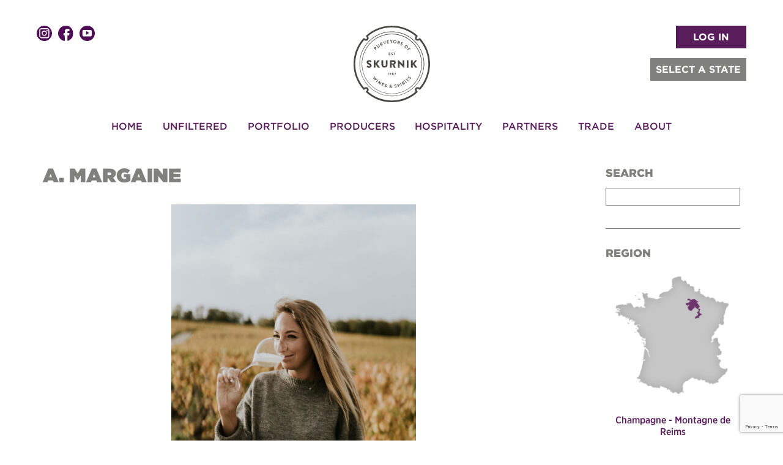

--- FILE ---
content_type: text/html; charset=UTF-8
request_url: https://www.skurnik.com/producer/champagne-a-margaine/
body_size: 79334
content:
<!DOCTYPE html>
<!--[if IE 7]>
<html class="ie ie7" lang="en-US">
<![endif]-->
<!--[if IE 8]>
<html class="ie ie8" lang="en-US">
<![endif]-->
<!--[if !(IE 7) & !(IE 8)]><!-->
<html lang="en-US">
<!--<![endif]-->

<head>
    <!-- Google Tag Manager -->
    <script>
        (function(w, d, s, l, i) {
            w[l] = w[l] || [];
            w[l].push({
                'gtm.start': new Date().getTime(),
                event: 'gtm.js'
            });
            var f = d.getElementsByTagName(s)[0],
                j = d.createElement(s),
                dl = l != 'dataLayer' ? '&l=' + l : '';
            j.async = true;
            j.src =
                'https://www.googletagmanager.com/gtm.js?id=' + i + dl;
            f.parentNode.insertBefore(j, f);
        })(window, document, 'script', 'dataLayer', 'GTM-WGC3S3FF');
    </script>
    <!-- End Google Tag Manager -->
    <meta charset="UTF-8">
    <meta name="viewport" content="width=device-width">
    <title>A. Margaine - Skurnik Wines &amp; Spirits </title>
    <link rel="icon" type="image/png" href="/favicon.png" />
    <link rel="profile" href="//gmpg.org/xfn/11">
    <link rel="pingback" href="https://www.skurnik.com/xmlrpc.php">
    <!--[if lt IE 9]>
	<script src="https://www.skurnik.com/wp-content/themes/skurnik-twentytwentytwo/js/html5.js"></script>
	<![endif]-->

    
<meta name='robots' content='index, follow, max-image-preview:large, max-snippet:-1, max-video-preview:-1' />

	<!-- This site is optimized with the Yoast SEO Premium plugin v23.8 (Yoast SEO v23.8) - https://yoast.com/wordpress/plugins/seo/ -->
	<link rel="canonical" href="https://www.skurnik.com/producer/champagne-a-margaine/" />
	<meta property="og:locale" content="en_US" />
	<meta property="og:type" content="article" />
	<meta property="og:title" content="A. Margaine" />
	<meta property="og:description" content="Region: Montagne de Reims Premier cru sites in Villers-Marmery Total vineyard holdings: 6.5 hectares Annual production: 5,800 cases Vines: 90% chardonnay, 10% pinot noir Margaine (VILLERS-MARMERY) Villers-Marmery is an anomaly in the Montagne de Reims, an island of Chardonnay in a sea of Pinot Noir creating near Blanc de Blancs and giving the most simply ... Read More" />
	<meta property="og:url" content="https://www.skurnik.com/producer/champagne-a-margaine/" />
	<meta property="og:site_name" content="Skurnik Wines &amp; Spirits" />
	<meta property="article:publisher" content="https://www.facebook.com/skurnikwines/" />
	<meta property="article:modified_time" content="2025-05-15T13:54:27+00:00" />
	<meta property="og:image" content="https://www.skurnik.com/wp-content/uploads/2015/08/a-margaine-683x1024.jpg" />
	<meta property="og:image:width" content="683" />
	<meta property="og:image:height" content="1024" />
	<meta property="og:image:type" content="image/jpeg" />
	<meta name="twitter:card" content="summary_large_image" />
	<script type="application/ld+json" class="yoast-schema-graph">{"@context":"https://schema.org","@graph":[{"@type":"WebPage","@id":"https://www.skurnik.com/producer/champagne-a-margaine/","url":"https://www.skurnik.com/producer/champagne-a-margaine/","name":"A. Margaine - Skurnik Wines &amp; Spirits","isPartOf":{"@id":"https://www.skurnik.com/#website"},"primaryImageOfPage":{"@id":"https://www.skurnik.com/producer/champagne-a-margaine/#primaryimage"},"image":{"@id":"https://www.skurnik.com/producer/champagne-a-margaine/#primaryimage"},"thumbnailUrl":"https://www.skurnik.com/wp-content/uploads/2015/08/a-margaine.jpg","datePublished":"2015-08-12T10:54:38+00:00","dateModified":"2025-05-15T13:54:27+00:00","breadcrumb":{"@id":"https://www.skurnik.com/producer/champagne-a-margaine/#breadcrumb"},"inLanguage":"en-US","potentialAction":[{"@type":"ReadAction","target":["https://www.skurnik.com/producer/champagne-a-margaine/"]}]},{"@type":"ImageObject","inLanguage":"en-US","@id":"https://www.skurnik.com/producer/champagne-a-margaine/#primaryimage","url":"https://www.skurnik.com/wp-content/uploads/2015/08/a-margaine.jpg","contentUrl":"https://www.skurnik.com/wp-content/uploads/2015/08/a-margaine.jpg","width":2667,"height":4000,"caption":"A. Margaine"},{"@type":"BreadcrumbList","@id":"https://www.skurnik.com/producer/champagne-a-margaine/#breadcrumb","itemListElement":[{"@type":"ListItem","position":1,"name":"Home","item":"https://www.skurnik.com/"},{"@type":"ListItem","position":2,"name":"producers","item":"https://www.skurnik.com/producer/"},{"@type":"ListItem","position":3,"name":"A. Margaine"}]},{"@type":"WebSite","@id":"https://www.skurnik.com/#website","url":"https://www.skurnik.com/","name":"Skurnik Wines","description":"Skurnik Wines &amp; Spirits","publisher":{"@id":"https://www.skurnik.com/#organization"},"potentialAction":[{"@type":"SearchAction","target":{"@type":"EntryPoint","urlTemplate":"https://www.skurnik.com/?s={search_term_string}"},"query-input":{"@type":"PropertyValueSpecification","valueRequired":true,"valueName":"search_term_string"}}],"inLanguage":"en-US"},{"@type":"Organization","@id":"https://www.skurnik.com/#organization","name":"Skurnik Wines","url":"https://www.skurnik.com/","logo":{"@type":"ImageObject","inLanguage":"en-US","@id":"https://www.skurnik.com/#/schema/logo/image/","url":"https://www.skurnik.com/wp-content/uploads/2020/02/skurnik_copper_foil.png","contentUrl":"https://www.skurnik.com/wp-content/uploads/2020/02/skurnik_copper_foil.png","width":150,"height":150,"caption":"Skurnik Wines"},"image":{"@id":"https://www.skurnik.com/#/schema/logo/image/"},"sameAs":["https://www.facebook.com/skurnikwines/","https://www.instagram.com/skurnikwines/"]}]}</script>
	<!-- / Yoast SEO Premium plugin. -->


<script type="text/javascript">
/* <![CDATA[ */
window._wpemojiSettings = {"baseUrl":"https:\/\/s.w.org\/images\/core\/emoji\/15.0.3\/72x72\/","ext":".png","svgUrl":"https:\/\/s.w.org\/images\/core\/emoji\/15.0.3\/svg\/","svgExt":".svg","source":{"concatemoji":"https:\/\/www.skurnik.com\/wp-includes\/js\/wp-emoji-release.min.js?ver=6.7"}};
/*! This file is auto-generated */
!function(i,n){var o,s,e;function c(e){try{var t={supportTests:e,timestamp:(new Date).valueOf()};sessionStorage.setItem(o,JSON.stringify(t))}catch(e){}}function p(e,t,n){e.clearRect(0,0,e.canvas.width,e.canvas.height),e.fillText(t,0,0);var t=new Uint32Array(e.getImageData(0,0,e.canvas.width,e.canvas.height).data),r=(e.clearRect(0,0,e.canvas.width,e.canvas.height),e.fillText(n,0,0),new Uint32Array(e.getImageData(0,0,e.canvas.width,e.canvas.height).data));return t.every(function(e,t){return e===r[t]})}function u(e,t,n){switch(t){case"flag":return n(e,"\ud83c\udff3\ufe0f\u200d\u26a7\ufe0f","\ud83c\udff3\ufe0f\u200b\u26a7\ufe0f")?!1:!n(e,"\ud83c\uddfa\ud83c\uddf3","\ud83c\uddfa\u200b\ud83c\uddf3")&&!n(e,"\ud83c\udff4\udb40\udc67\udb40\udc62\udb40\udc65\udb40\udc6e\udb40\udc67\udb40\udc7f","\ud83c\udff4\u200b\udb40\udc67\u200b\udb40\udc62\u200b\udb40\udc65\u200b\udb40\udc6e\u200b\udb40\udc67\u200b\udb40\udc7f");case"emoji":return!n(e,"\ud83d\udc26\u200d\u2b1b","\ud83d\udc26\u200b\u2b1b")}return!1}function f(e,t,n){var r="undefined"!=typeof WorkerGlobalScope&&self instanceof WorkerGlobalScope?new OffscreenCanvas(300,150):i.createElement("canvas"),a=r.getContext("2d",{willReadFrequently:!0}),o=(a.textBaseline="top",a.font="600 32px Arial",{});return e.forEach(function(e){o[e]=t(a,e,n)}),o}function t(e){var t=i.createElement("script");t.src=e,t.defer=!0,i.head.appendChild(t)}"undefined"!=typeof Promise&&(o="wpEmojiSettingsSupports",s=["flag","emoji"],n.supports={everything:!0,everythingExceptFlag:!0},e=new Promise(function(e){i.addEventListener("DOMContentLoaded",e,{once:!0})}),new Promise(function(t){var n=function(){try{var e=JSON.parse(sessionStorage.getItem(o));if("object"==typeof e&&"number"==typeof e.timestamp&&(new Date).valueOf()<e.timestamp+604800&&"object"==typeof e.supportTests)return e.supportTests}catch(e){}return null}();if(!n){if("undefined"!=typeof Worker&&"undefined"!=typeof OffscreenCanvas&&"undefined"!=typeof URL&&URL.createObjectURL&&"undefined"!=typeof Blob)try{var e="postMessage("+f.toString()+"("+[JSON.stringify(s),u.toString(),p.toString()].join(",")+"));",r=new Blob([e],{type:"text/javascript"}),a=new Worker(URL.createObjectURL(r),{name:"wpTestEmojiSupports"});return void(a.onmessage=function(e){c(n=e.data),a.terminate(),t(n)})}catch(e){}c(n=f(s,u,p))}t(n)}).then(function(e){for(var t in e)n.supports[t]=e[t],n.supports.everything=n.supports.everything&&n.supports[t],"flag"!==t&&(n.supports.everythingExceptFlag=n.supports.everythingExceptFlag&&n.supports[t]);n.supports.everythingExceptFlag=n.supports.everythingExceptFlag&&!n.supports.flag,n.DOMReady=!1,n.readyCallback=function(){n.DOMReady=!0}}).then(function(){return e}).then(function(){var e;n.supports.everything||(n.readyCallback(),(e=n.source||{}).concatemoji?t(e.concatemoji):e.wpemoji&&e.twemoji&&(t(e.twemoji),t(e.wpemoji)))}))}((window,document),window._wpemojiSettings);
/* ]]> */
</script>
		
	<link rel='stylesheet' id='sbi_styles-css' href='https://www.skurnik.com/wp-content/plugins/instagram-feed/css/sbi-styles.min.css?ver=6.10.0' type='text/css' media='all' />
<style id='wp-emoji-styles-inline-css' type='text/css'>

	img.wp-smiley, img.emoji {
		display: inline !important;
		border: none !important;
		box-shadow: none !important;
		height: 1em !important;
		width: 1em !important;
		margin: 0 0.07em !important;
		vertical-align: -0.1em !important;
		background: none !important;
		padding: 0 !important;
	}
</style>
<link rel='stylesheet' id='wp-block-library-css' href='https://www.skurnik.com/wp-includes/css/dist/block-library/style.min.css?ver=6.7' type='text/css' media='all' />
<style id='powerpress-player-block-style-inline-css' type='text/css'>


</style>
<style id='classic-theme-styles-inline-css' type='text/css'>
/*! This file is auto-generated */
.wp-block-button__link{color:#fff;background-color:#32373c;border-radius:9999px;box-shadow:none;text-decoration:none;padding:calc(.667em + 2px) calc(1.333em + 2px);font-size:1.125em}.wp-block-file__button{background:#32373c;color:#fff;text-decoration:none}
</style>
<style id='global-styles-inline-css' type='text/css'>
:root{--wp--preset--aspect-ratio--square: 1;--wp--preset--aspect-ratio--4-3: 4/3;--wp--preset--aspect-ratio--3-4: 3/4;--wp--preset--aspect-ratio--3-2: 3/2;--wp--preset--aspect-ratio--2-3: 2/3;--wp--preset--aspect-ratio--16-9: 16/9;--wp--preset--aspect-ratio--9-16: 9/16;--wp--preset--color--black: #000000;--wp--preset--color--cyan-bluish-gray: #abb8c3;--wp--preset--color--white: #ffffff;--wp--preset--color--pale-pink: #f78da7;--wp--preset--color--vivid-red: #cf2e2e;--wp--preset--color--luminous-vivid-orange: #ff6900;--wp--preset--color--luminous-vivid-amber: #fcb900;--wp--preset--color--light-green-cyan: #7bdcb5;--wp--preset--color--vivid-green-cyan: #00d084;--wp--preset--color--pale-cyan-blue: #8ed1fc;--wp--preset--color--vivid-cyan-blue: #0693e3;--wp--preset--color--vivid-purple: #9b51e0;--wp--preset--gradient--vivid-cyan-blue-to-vivid-purple: linear-gradient(135deg,rgba(6,147,227,1) 0%,rgb(155,81,224) 100%);--wp--preset--gradient--light-green-cyan-to-vivid-green-cyan: linear-gradient(135deg,rgb(122,220,180) 0%,rgb(0,208,130) 100%);--wp--preset--gradient--luminous-vivid-amber-to-luminous-vivid-orange: linear-gradient(135deg,rgba(252,185,0,1) 0%,rgba(255,105,0,1) 100%);--wp--preset--gradient--luminous-vivid-orange-to-vivid-red: linear-gradient(135deg,rgba(255,105,0,1) 0%,rgb(207,46,46) 100%);--wp--preset--gradient--very-light-gray-to-cyan-bluish-gray: linear-gradient(135deg,rgb(238,238,238) 0%,rgb(169,184,195) 100%);--wp--preset--gradient--cool-to-warm-spectrum: linear-gradient(135deg,rgb(74,234,220) 0%,rgb(151,120,209) 20%,rgb(207,42,186) 40%,rgb(238,44,130) 60%,rgb(251,105,98) 80%,rgb(254,248,76) 100%);--wp--preset--gradient--blush-light-purple: linear-gradient(135deg,rgb(255,206,236) 0%,rgb(152,150,240) 100%);--wp--preset--gradient--blush-bordeaux: linear-gradient(135deg,rgb(254,205,165) 0%,rgb(254,45,45) 50%,rgb(107,0,62) 100%);--wp--preset--gradient--luminous-dusk: linear-gradient(135deg,rgb(255,203,112) 0%,rgb(199,81,192) 50%,rgb(65,88,208) 100%);--wp--preset--gradient--pale-ocean: linear-gradient(135deg,rgb(255,245,203) 0%,rgb(182,227,212) 50%,rgb(51,167,181) 100%);--wp--preset--gradient--electric-grass: linear-gradient(135deg,rgb(202,248,128) 0%,rgb(113,206,126) 100%);--wp--preset--gradient--midnight: linear-gradient(135deg,rgb(2,3,129) 0%,rgb(40,116,252) 100%);--wp--preset--font-size--small: 13px;--wp--preset--font-size--medium: 20px;--wp--preset--font-size--large: 36px;--wp--preset--font-size--x-large: 42px;--wp--preset--spacing--20: 0.44rem;--wp--preset--spacing--30: 0.67rem;--wp--preset--spacing--40: 1rem;--wp--preset--spacing--50: 1.5rem;--wp--preset--spacing--60: 2.25rem;--wp--preset--spacing--70: 3.38rem;--wp--preset--spacing--80: 5.06rem;--wp--preset--shadow--natural: 6px 6px 9px rgba(0, 0, 0, 0.2);--wp--preset--shadow--deep: 12px 12px 50px rgba(0, 0, 0, 0.4);--wp--preset--shadow--sharp: 6px 6px 0px rgba(0, 0, 0, 0.2);--wp--preset--shadow--outlined: 6px 6px 0px -3px rgba(255, 255, 255, 1), 6px 6px rgba(0, 0, 0, 1);--wp--preset--shadow--crisp: 6px 6px 0px rgba(0, 0, 0, 1);}:where(.is-layout-flex){gap: 0.5em;}:where(.is-layout-grid){gap: 0.5em;}body .is-layout-flex{display: flex;}.is-layout-flex{flex-wrap: wrap;align-items: center;}.is-layout-flex > :is(*, div){margin: 0;}body .is-layout-grid{display: grid;}.is-layout-grid > :is(*, div){margin: 0;}:where(.wp-block-columns.is-layout-flex){gap: 2em;}:where(.wp-block-columns.is-layout-grid){gap: 2em;}:where(.wp-block-post-template.is-layout-flex){gap: 1.25em;}:where(.wp-block-post-template.is-layout-grid){gap: 1.25em;}.has-black-color{color: var(--wp--preset--color--black) !important;}.has-cyan-bluish-gray-color{color: var(--wp--preset--color--cyan-bluish-gray) !important;}.has-white-color{color: var(--wp--preset--color--white) !important;}.has-pale-pink-color{color: var(--wp--preset--color--pale-pink) !important;}.has-vivid-red-color{color: var(--wp--preset--color--vivid-red) !important;}.has-luminous-vivid-orange-color{color: var(--wp--preset--color--luminous-vivid-orange) !important;}.has-luminous-vivid-amber-color{color: var(--wp--preset--color--luminous-vivid-amber) !important;}.has-light-green-cyan-color{color: var(--wp--preset--color--light-green-cyan) !important;}.has-vivid-green-cyan-color{color: var(--wp--preset--color--vivid-green-cyan) !important;}.has-pale-cyan-blue-color{color: var(--wp--preset--color--pale-cyan-blue) !important;}.has-vivid-cyan-blue-color{color: var(--wp--preset--color--vivid-cyan-blue) !important;}.has-vivid-purple-color{color: var(--wp--preset--color--vivid-purple) !important;}.has-black-background-color{background-color: var(--wp--preset--color--black) !important;}.has-cyan-bluish-gray-background-color{background-color: var(--wp--preset--color--cyan-bluish-gray) !important;}.has-white-background-color{background-color: var(--wp--preset--color--white) !important;}.has-pale-pink-background-color{background-color: var(--wp--preset--color--pale-pink) !important;}.has-vivid-red-background-color{background-color: var(--wp--preset--color--vivid-red) !important;}.has-luminous-vivid-orange-background-color{background-color: var(--wp--preset--color--luminous-vivid-orange) !important;}.has-luminous-vivid-amber-background-color{background-color: var(--wp--preset--color--luminous-vivid-amber) !important;}.has-light-green-cyan-background-color{background-color: var(--wp--preset--color--light-green-cyan) !important;}.has-vivid-green-cyan-background-color{background-color: var(--wp--preset--color--vivid-green-cyan) !important;}.has-pale-cyan-blue-background-color{background-color: var(--wp--preset--color--pale-cyan-blue) !important;}.has-vivid-cyan-blue-background-color{background-color: var(--wp--preset--color--vivid-cyan-blue) !important;}.has-vivid-purple-background-color{background-color: var(--wp--preset--color--vivid-purple) !important;}.has-black-border-color{border-color: var(--wp--preset--color--black) !important;}.has-cyan-bluish-gray-border-color{border-color: var(--wp--preset--color--cyan-bluish-gray) !important;}.has-white-border-color{border-color: var(--wp--preset--color--white) !important;}.has-pale-pink-border-color{border-color: var(--wp--preset--color--pale-pink) !important;}.has-vivid-red-border-color{border-color: var(--wp--preset--color--vivid-red) !important;}.has-luminous-vivid-orange-border-color{border-color: var(--wp--preset--color--luminous-vivid-orange) !important;}.has-luminous-vivid-amber-border-color{border-color: var(--wp--preset--color--luminous-vivid-amber) !important;}.has-light-green-cyan-border-color{border-color: var(--wp--preset--color--light-green-cyan) !important;}.has-vivid-green-cyan-border-color{border-color: var(--wp--preset--color--vivid-green-cyan) !important;}.has-pale-cyan-blue-border-color{border-color: var(--wp--preset--color--pale-cyan-blue) !important;}.has-vivid-cyan-blue-border-color{border-color: var(--wp--preset--color--vivid-cyan-blue) !important;}.has-vivid-purple-border-color{border-color: var(--wp--preset--color--vivid-purple) !important;}.has-vivid-cyan-blue-to-vivid-purple-gradient-background{background: var(--wp--preset--gradient--vivid-cyan-blue-to-vivid-purple) !important;}.has-light-green-cyan-to-vivid-green-cyan-gradient-background{background: var(--wp--preset--gradient--light-green-cyan-to-vivid-green-cyan) !important;}.has-luminous-vivid-amber-to-luminous-vivid-orange-gradient-background{background: var(--wp--preset--gradient--luminous-vivid-amber-to-luminous-vivid-orange) !important;}.has-luminous-vivid-orange-to-vivid-red-gradient-background{background: var(--wp--preset--gradient--luminous-vivid-orange-to-vivid-red) !important;}.has-very-light-gray-to-cyan-bluish-gray-gradient-background{background: var(--wp--preset--gradient--very-light-gray-to-cyan-bluish-gray) !important;}.has-cool-to-warm-spectrum-gradient-background{background: var(--wp--preset--gradient--cool-to-warm-spectrum) !important;}.has-blush-light-purple-gradient-background{background: var(--wp--preset--gradient--blush-light-purple) !important;}.has-blush-bordeaux-gradient-background{background: var(--wp--preset--gradient--blush-bordeaux) !important;}.has-luminous-dusk-gradient-background{background: var(--wp--preset--gradient--luminous-dusk) !important;}.has-pale-ocean-gradient-background{background: var(--wp--preset--gradient--pale-ocean) !important;}.has-electric-grass-gradient-background{background: var(--wp--preset--gradient--electric-grass) !important;}.has-midnight-gradient-background{background: var(--wp--preset--gradient--midnight) !important;}.has-small-font-size{font-size: var(--wp--preset--font-size--small) !important;}.has-medium-font-size{font-size: var(--wp--preset--font-size--medium) !important;}.has-large-font-size{font-size: var(--wp--preset--font-size--large) !important;}.has-x-large-font-size{font-size: var(--wp--preset--font-size--x-large) !important;}
:where(.wp-block-post-template.is-layout-flex){gap: 1.25em;}:where(.wp-block-post-template.is-layout-grid){gap: 1.25em;}
:where(.wp-block-columns.is-layout-flex){gap: 2em;}:where(.wp-block-columns.is-layout-grid){gap: 2em;}
:root :where(.wp-block-pullquote){font-size: 1.5em;line-height: 1.6;}
</style>
<link rel='stylesheet' id='wp-lightbox-2.min.css-css' href='https://www.skurnik.com/wp-content/plugins/wp-lightbox-2/styles/lightbox.min.css?ver=1.3.4' type='text/css' media='all' />
<link rel='stylesheet' id='twentyfourteen-style-css' href='https://www.skurnik.com/wp-content/themes/skurnik-twentytwentytwo/style.css?ver=6.7' type='text/css' media='all' />
<link rel='stylesheet' id='twentyfourteen-genericons-css' href='https://www.skurnik.com/wp-content/themes/skurnik-twentytwentytwo/genericons/genericons.css?ver=6.7' type='text/css' media='all' />
<link rel='stylesheet' id='slick-css-css' href='https://www.skurnik.com/wp-content/themes/skurnik-twentytwentytwo/inc/slick-1.6.0/slick/slick.css?ver=6.7' type='text/css' media='all' />
<link rel='stylesheet' id='wp-members-css' href='https://www.skurnik.com/wp-content/plugins/wp-members/assets/css/forms/generic-no-float.min.css?ver=3.4.9.7' type='text/css' media='all' />
<link rel='stylesheet' id='searchwp-forms-css' href='https://www.skurnik.com/wp-content/plugins/searchwp/assets/css/frontend/search-forms.css?ver=4.3.17' type='text/css' media='all' />
<link rel='stylesheet' id='colorbox-css' href='https://www.skurnik.com/wp-content/plugins/lightbox-gallery/colorbox/example1/colorbox.css?ver=6.7' type='text/css' media='all' />
<link rel='stylesheet' id='wp-paginate-css' href='https://www.skurnik.com/wp-content/plugins/wp-paginate/css/wp-paginate.css?ver=2.2.2' type='text/css' media='screen' />
<script type="text/javascript" src="https://www.skurnik.com/wp-includes/js/jquery/jquery.min.js?ver=3.7.1" id="jquery-core-js"></script>
<script type="text/javascript" src="https://www.skurnik.com/wp-includes/js/jquery/jquery-migrate.min.js?ver=3.4.1" id="jquery-migrate-js"></script>
<script type="text/javascript" src="https://www.skurnik.com/wp-content/themes/skurnik-twentytwentytwo/inc/slick-1.6.0/slick/slick.min.js?ver=1.6.0" id="slick-js-js"></script>
<script type="text/javascript" src="https://www.skurnik.com/wp-content/themes/skurnik-twentytwentytwo/inc/bootstrap/js/bootstrap.min.js?ver=6.7" id="bootstrap-js"></script>
<script type="text/javascript" src="https://www.skurnik.com/wp-content/themes/skurnik-twentytwentytwo/inc/jquery-match-height-master/dist/jquery.matchHeight-min.js?ver=0.7.0" id="matchHeight-js-js"></script>
<script type="text/javascript" src="https://www.skurnik.com/wp-content/themes/skurnik-twentytwentytwo/js/jquery.autocomplete.min.js?ver=6.7" id="jquery-autocomplete-js"></script>
<script type="text/javascript" src="https://www.skurnik.com/wp-content/themes/skurnik-twentytwentytwo/js/cycle2/jquery.cycle2.min.js?ver=6.7" id="cycle2-slideshow-js"></script>
<script type="text/javascript" src="https://www.skurnik.com/wp-content/themes/skurnik-twentytwentytwo/js/cycle2/jquery.cycle2.swipe.min.js?ver=6.7" id="cycle2-swipe-js"></script>
<script type="text/javascript" src="https://www.skurnik.com/wp-content/themes/skurnik-twentytwentytwo/js/cycle2/jquery.cycle2.center.js?ver=6.7" id="cycle2-center-js"></script>
<script type="text/javascript" src="https://www.skurnik.com/wp-content/themes/skurnik-twentytwentytwo/js/modernizer.js?ver=6.7" id="modernizer-js"></script>
<script type="text/javascript" src="https://www.skurnik.com/wp-content/themes/skurnik-twentytwentytwo/js/vmap/dist/jquery.vmap.js?ver=6.7" id="jquery-vmap-js"></script>
<script type="text/javascript" src="https://www.skurnik.com/wp-content/themes/skurnik-twentytwentytwo/js/vmap/dist/maps/jquery.vmap.usa.js?ver=6.7" id="jquery-vmap-usa-js"></script>
<script type="text/javascript" src="https://www.skurnik.com/wp-content/themes/skurnik-twentytwentytwo/js/region-support.js?ver=6.7" id="skurnik-region-support-js"></script>
<link rel="https://api.w.org/" href="https://www.skurnik.com/wp-json/" /><link rel="EditURI" type="application/rsd+xml" title="RSD" href="https://www.skurnik.com/xmlrpc.php?rsd" />
<link rel="alternate" title="oEmbed (JSON)" type="application/json+oembed" href="https://www.skurnik.com/wp-json/oembed/1.0/embed?url=https%3A%2F%2Fwww.skurnik.com%2Fproducer%2Fchampagne-a-margaine%2F" />
<link rel="alternate" title="oEmbed (XML)" type="text/xml+oembed" href="https://www.skurnik.com/wp-json/oembed/1.0/embed?url=https%3A%2F%2Fwww.skurnik.com%2Fproducer%2Fchampagne-a-margaine%2F&#038;format=xml" />
            <script type="text/javascript"><!--
                                function powerpress_pinw(pinw_url){window.open(pinw_url, 'PowerPressPlayer','toolbar=0,status=0,resizable=1,width=460,height=320');	return false;}
                //-->
            </script>
                <meta name="google-site-verification" content="NaBlr4A2RmUmuObOiyRhwPm_k_1AGCoKl2OxuiCrbNM" />


    <style>
        .dropdown-menu>.active>a {
            color: #333;
            background-color: #fff;

        }

        .gform_wrapper .gfield_required .gfield_required_custom,
        .gform_wrapper .gfield_required .gfield_required_text {
            text-transform: none !important;
        }

        .site-footer .menu-item-304034 {
            display: none;
        }

        #input_23_6_2_cardinfo_left legend {
            font-size: 16px;
            text-transform: capitalize;
        }

        .gchoice label {
            font-weight: 400;
        }

        #wpmem_login input[type='checkbox'],
        #wpmem_reg input[type='checkbox'] {
            min-width: auto
        }
    </style>
    <link rel="stylesheet" href="https://cdnjs.cloudflare.com/ajax/libs/font-awesome/5.8.2/css/all.min.css" integrity="sha512-rqQltXRuHxtPWhktpAZxLHUVJ3Eombn3hvk9PHjV/N5DMUYnzKPC1i3ub0mEXgFzsaZNeJcoE0YHq0j/GFsdGg==" crossorigin="anonymous" referrerpolicy="no-referrer" />
</head>

<body class="producer-template-default single single-producer postid-232328 producer-champagne-a-margaine group-blog masthead-fixed full-width footer-widgets singular">
    <!-- Google Tag Manager (noscript) -->
    <noscript><iframe src="https://www.googletagmanager.com/ns.html?id=GTM-WGC3S3FF"
            height="0" width="0" style="display:none;visibility:hidden"></iframe></noscript>
    <!-- End Google Tag Manager (noscript) -->
    <header id="masthead" class="site-header" role="banner">

        <div class="header-main container">
            <div class="row" style="text-align:center;padding-top:10px;position:relative;">

                <div class="md-nopad lg-nopad col-xs-12" style="position:relative;">
                    <a href="https://www.skurnik.com/" rel="home">
                        <img class="center-block sk-logo" src="https://www.skurnik.com/wp-content/themes/skurnik-twentytwentytwo/images/logo.svg" width="125" alt="Skurnik Logo">
                    </a>

                    <div class="header_social">
                        <div class="social_icons"><a href="https://instagram.com/skurnikwines" target="_blank"><img src="https://www.skurnik.com/wp-content/themes/skurnik-twentytwentytwo/images/social-instagram.svg" alt="instagram"/></a><a href="https://www.facebook.com/pages/Michael-Skurnik-Wines/38457894460" target="_blank"><img src="https://www.skurnik.com/wp-content/themes/skurnik-twentytwentytwo/images/social-facebook.svg" alt="facebook"/></a><a href="https://www.youtube.com/c/SkurnikWinesNewYork" target="_blank"><img src="https://www.skurnik.com/wp-content/themes/skurnik-twentytwentytwo/images/social-youtube.svg" alt="Youtube"/></a></div>                    </div>
                    <div class="header_burger">
                        <button class="hamburger hamburger--3dxy navbar-toggler toggler-example" type="button" data-toggle="collapse" data-target="#main-nav" aria-controls="main-nav" aria-expanded="false" aria-label="Toggle navigation">
                            <span class="hamburger-box">
                                <span class="hamburger-inner"></span>
                            </span>
                        </button>
                    </div>

                    
                        <div class="header_right">
                            <div class="header_login">
                                <a href="/trade-resources/" class="btn btn-primary">LOG IN</a>                            </div>


                            <div class="header_region_selection hidden-xs">

                                <div class="header_region_trigger btn">
                                    SELECT A STATE <span class="glyphicon glyphicon-triangle-bottom"></span></i>                                </div>
                                <div class="header_region_opts">
                                    <ul>
                                        <li class="reg_opt" data-region-choice="swny" data-region-type="State">New York</li><li class="reg_opt" data-region-choice="swnj" data-region-type="State">New Jersey</li><li class="reg_opt" data-region-choice="swct" data-region-type="State">Connecticut</li><li class="reg_opt" data-region-choice="swri" data-region-type="State">Rhode Island</li><li class="reg_opt" data-region-choice="swpa" data-region-type="State">Pennsylvania</li><li class="reg_opt" data-region-choice="swoh" data-region-type="State">Ohio</li><li class="reg_opt" data-region-choice="swky" data-region-type="State">Kentucky</li><li class="reg_opt" data-region-choice="swin" data-region-type="State">Indiana</li><li class="reg_opt" data-region-choice="swca" data-region-type="State">California</li><li class="reg_opt" data-region-choice="SWN" data-region-type="Region">National Portfolio </li>                                    </ul>
                                </div>
                            </div>
                        </div>
                                    </div>
            </div>
            <nav id="primary-navigation" class="site-navigation primary-navigation row" role="navigation">
                <div class="md-nopad lg-nopad col-xs-12">

                    <a class="screen-reader-text skip-link" href="#content">Skip to content</a>
                    
                    <div id="main-nav" class="navbar-collapse"><ul id="menu-main-navigation" class="navbar-nav"><li itemscope="itemscope" itemtype="https://www.schema.org/SiteNavigationElement" id="menu-item-20" class="menu-item menu-item-type-custom menu-item-object-custom menu-item-20 nav-item"><a title="Home" href="/" class="nav-link">Home</a></li>
<li itemscope="itemscope" itemtype="https://www.schema.org/SiteNavigationElement" id="menu-item-27" class="menu-item menu-item-type-post_type menu-item-object-page current_page_parent menu-item-has-children dropdown menu-item-27 nav-item"><a title="Unfiltered" href="https://www.skurnik.com/skurnik-unfiltered/" aria-haspopup="true" aria-expanded="false" class="dropdown-toggle nav-link" id="menu-item-dropdown-27">Unfiltered</a>
<ul class="dropdown-menu" aria-labelledby="menu-item-dropdown-27" role="menu">
	<li itemscope="itemscope" itemtype="https://www.schema.org/SiteNavigationElement" id="menu-item-363272" class="hidden-xs hidden-sm menu-item menu-item-type-taxonomy menu-item-object-category menu-item-363272 nav-item"><a title="Events" href="https://www.skurnik.com/category/event/" class="dropdown-item">Events</a></li>
	<li itemscope="itemscope" itemtype="https://www.schema.org/SiteNavigationElement" id="menu-item-363275" class="hidden-xs hidden-sm menu-item menu-item-type-taxonomy menu-item-object-category menu-item-363275 nav-item"><a title="Interviews" href="https://www.skurnik.com/category/interviews/" class="dropdown-item">Interviews</a></li>
	<li itemscope="itemscope" itemtype="https://www.schema.org/SiteNavigationElement" id="menu-item-363274" class="hidden-xs hidden-sm menu-item menu-item-type-taxonomy menu-item-object-category menu-item-363274 nav-item"><a title="Germany" href="https://www.skurnik.com/category/germany/" class="dropdown-item">Germany</a></li>
	<li itemscope="itemscope" itemtype="https://www.schema.org/SiteNavigationElement" id="menu-item-363273" class="hidden-xs hidden-sm menu-item menu-item-type-taxonomy menu-item-object-category menu-item-363273 nav-item"><a title="France" href="https://www.skurnik.com/category/france/" class="dropdown-item">France</a></li>
	<li itemscope="itemscope" itemtype="https://www.schema.org/SiteNavigationElement" id="menu-item-363277" class="hidden-xs hidden-sm menu-item menu-item-type-taxonomy menu-item-object-category menu-item-363277 nav-item"><a title="USA" href="https://www.skurnik.com/category/usa/" class="dropdown-item">USA</a></li>
	<li itemscope="itemscope" itemtype="https://www.schema.org/SiteNavigationElement" id="menu-item-363276" class="hidden-xs hidden-sm menu-item menu-item-type-taxonomy menu-item-object-category menu-item-363276 nav-item"><a title="Spirits" href="https://www.skurnik.com/category/spirits/" class="dropdown-item">Spirits</a></li>
</ul>
</li>
<li itemscope="itemscope" itemtype="https://www.schema.org/SiteNavigationElement" id="menu-item-358517" class="menu-item menu-item-type-post_type menu-item-object-page menu-item-has-children dropdown menu-item-358517 nav-item"><a title="Portfolio" href="https://www.skurnik.com/trending/" aria-haspopup="true" aria-expanded="false" class="dropdown-toggle nav-link" id="menu-item-dropdown-358517">Portfolio</a>
<ul class="dropdown-menu" aria-labelledby="menu-item-dropdown-358517" role="menu">
	<li itemscope="itemscope" itemtype="https://www.schema.org/SiteNavigationElement" id="menu-item-357985" class="hidden-xs hidden-sm menu-item menu-item-type-post_type menu-item-object-page menu-item-357985 nav-item"><a title="Trending" href="https://www.skurnik.com/trending/" class="dropdown-item">Trending</a></li>
	<li itemscope="itemscope" itemtype="https://www.schema.org/SiteNavigationElement" id="menu-item-358580" class="hidden-xs hidden-sm menu-item menu-item-type-post_type menu-item-object-page menu-item-358580 nav-item"><a title="Wines" href="https://www.skurnik.com/portfolio-wine/" class="dropdown-item">Wines</a></li>
	<li itemscope="itemscope" itemtype="https://www.schema.org/SiteNavigationElement" id="menu-item-24" class="hidden-xs hidden-sm menu-item menu-item-type-post_type menu-item-object-page menu-item-24 nav-item"><a title="Spirits" href="https://www.skurnik.com/our-spirits/" class="dropdown-item">Spirits</a></li>
	<li itemscope="itemscope" itemtype="https://www.schema.org/SiteNavigationElement" id="menu-item-357984" class="hidden-xs hidden-sm menu-item menu-item-type-post_type menu-item-object-page menu-item-357984 nav-item"><a title="Sake" href="https://www.skurnik.com/portfolio-sake/" class="dropdown-item">Sake</a></li>
	<li itemscope="itemscope" itemtype="https://www.schema.org/SiteNavigationElement" id="menu-item-357983" class="hidden-xs hidden-sm menu-item menu-item-type-post_type menu-item-object-page menu-item-357983 nav-item"><a title="Cider" href="https://www.skurnik.com/portfolio-cider/" class="dropdown-item">Cider</a></li>
	<li itemscope="itemscope" itemtype="https://www.schema.org/SiteNavigationElement" id="menu-item-357982" class="hidden-xs hidden-sm menu-item menu-item-type-post_type menu-item-object-page menu-item-357982 nav-item"><a title="Specialty" href="https://www.skurnik.com/portfolio-specialty/" class="dropdown-item">Specialty</a></li>
</ul>
</li>
<li itemscope="itemscope" itemtype="https://www.schema.org/SiteNavigationElement" id="menu-item-23" class="menu-item menu-item-type-post_type menu-item-object-page menu-item-23 nav-item"><a title="Producers" href="https://www.skurnik.com/our-producers/" class="nav-link">Producers</a></li>
<li itemscope="itemscope" itemtype="https://www.schema.org/SiteNavigationElement" id="menu-item-395889" class="menu-item menu-item-type-post_type menu-item-object-page menu-item-has-children dropdown menu-item-395889 nav-item"><a title="Hospitality" href="https://www.skurnik.com/hospitality/" aria-haspopup="true" aria-expanded="false" class="dropdown-toggle nav-link" id="menu-item-dropdown-395889">Hospitality</a>
<ul class="dropdown-menu" aria-labelledby="menu-item-dropdown-395889" role="menu">
	<li itemscope="itemscope" itemtype="https://www.schema.org/SiteNavigationElement" id="menu-item-395886" class="menu-item menu-item-type-post_type menu-item-object-page menu-item-395886 nav-item"><a title="Non Alcoholic Wine" href="https://www.skurnik.com/hospitality-non-alcoholic-wine/" class="dropdown-item">Non Alcoholic Wine</a></li>
	<li itemscope="itemscope" itemtype="https://www.schema.org/SiteNavigationElement" id="menu-item-395887" class="menu-item menu-item-type-post_type menu-item-object-page menu-item-395887 nav-item"><a title="Non Alcoholic Spirits" href="https://www.skurnik.com/hospitality-non-alcoholic-spirits/" class="dropdown-item">Non Alcoholic Spirits</a></li>
	<li itemscope="itemscope" itemtype="https://www.schema.org/SiteNavigationElement" id="menu-item-395884" class="menu-item menu-item-type-post_type menu-item-object-page menu-item-395884 nav-item"><a title="Oil &amp; Vinegar" href="https://www.skurnik.com/hospitality-oil/" class="dropdown-item">Oil &#038; Vinegar</a></li>
	<li itemscope="itemscope" itemtype="https://www.schema.org/SiteNavigationElement" id="menu-item-395885" class="menu-item menu-item-type-post_type menu-item-object-page menu-item-395885 nav-item"><a title="Bitters" href="https://www.skurnik.com/hospitality-bitters/" class="dropdown-item">Bitters</a></li>
	<li itemscope="itemscope" itemtype="https://www.schema.org/SiteNavigationElement" id="menu-item-395890" class="menu-item menu-item-type-post_type menu-item-object-page menu-item-395890 nav-item"><a title="Syrups" href="https://www.skurnik.com/hospitality-syrups/" class="dropdown-item">Syrups</a></li>
	<li itemscope="itemscope" itemtype="https://www.schema.org/SiteNavigationElement" id="menu-item-395883" class="menu-item menu-item-type-post_type menu-item-object-page menu-item-395883 nav-item"><a title="Provisions" href="https://www.skurnik.com/hospitality-provisions/" class="dropdown-item">Provisions</a></li>
</ul>
</li>
<li itemscope="itemscope" itemtype="https://www.schema.org/SiteNavigationElement" id="menu-item-21" class="menu-item menu-item-type-post_type menu-item-object-page menu-item-21 nav-item"><a title="Import Partners" href="https://www.skurnik.com/import-partners/" class="nav-link">Import Partners</a></li>
<li itemscope="itemscope" itemtype="https://www.schema.org/SiteNavigationElement" id="menu-item-28" class="menu-item menu-item-type-post_type menu-item-object-page menu-item-28 nav-item"><a title="Trade Resources" href="https://www.skurnik.com/trade-resources/" class="nav-link">Trade Resources</a></li>
<li itemscope="itemscope" itemtype="https://www.schema.org/SiteNavigationElement" id="menu-item-304034" class="hidden-lg hidden-md hidden-sm menu-item menu-item-type-custom menu-item-object-custom menu-item-has-children dropdown menu-item-304034 nav-item"><a title="State Select" href="#" aria-haspopup="true" aria-expanded="false" class="dropdown-toggle nav-link" id="menu-item-dropdown-304034">State Select</a>
<ul class="dropdown-menu" aria-labelledby="menu-item-dropdown-304034" role="menu">
	<li itemscope="itemscope" itemtype="https://www.schema.org/SiteNavigationElement" id="menu-item-304035" class="hidden-lg hidden-md hidden-sm menu-item menu-item-type-custom menu-item-object-custom menu-item-304035 nav-item"><a title="New York" href="#" class="dropdown-item">New York</a></li>
	<li itemscope="itemscope" itemtype="https://www.schema.org/SiteNavigationElement" id="menu-item-304036" class="hidden-lg hidden-md hidden-sm menu-item menu-item-type-custom menu-item-object-custom menu-item-304036 nav-item"><a title="New Jersey" href="#" class="dropdown-item">New Jersey</a></li>
	<li itemscope="itemscope" itemtype="https://www.schema.org/SiteNavigationElement" id="menu-item-304037" class="hidden-lg hidden-md hidden-sm menu-item menu-item-type-custom menu-item-object-custom menu-item-304037 nav-item"><a title="Connecticut" href="#" class="dropdown-item">Connecticut</a></li>
	<li itemscope="itemscope" itemtype="https://www.schema.org/SiteNavigationElement" id="menu-item-352190" class="menu-item menu-item-type-custom menu-item-object-custom menu-item-352190 nav-item"><a title="Rhode Island" href="#" class="dropdown-item">Rhode Island</a></li>
	<li itemscope="itemscope" itemtype="https://www.schema.org/SiteNavigationElement" id="menu-item-326244" class="hidden-lg hidden-md hidden-sm menu-item menu-item-type-custom menu-item-object-custom menu-item-326244 nav-item"><a title="Pennsylvania" href="#" class="dropdown-item">Pennsylvania</a></li>
	<li itemscope="itemscope" itemtype="https://www.schema.org/SiteNavigationElement" id="menu-item-326245" class="hidden-lg hidden-md hidden-sm menu-item menu-item-type-custom menu-item-object-custom menu-item-326245 nav-item"><a title="California" href="#" class="dropdown-item">California</a></li>
	<li itemscope="itemscope" itemtype="https://www.schema.org/SiteNavigationElement" id="menu-item-326246" class="hidden-lg hidden-md hidden-sm menu-item menu-item-type-custom menu-item-object-custom menu-item-326246 nav-item"><a title="Ohio" href="#" class="dropdown-item">Ohio</a></li>
	<li itemscope="itemscope" itemtype="https://www.schema.org/SiteNavigationElement" id="menu-item-326247" class="menu-item menu-item-type-custom menu-item-object-custom menu-item-326247 nav-item"><a title="hidden-lg hidden-md hidden-sm" href="#" class="dropdown-item">Kentucky</a></li>
	<li itemscope="itemscope" itemtype="https://www.schema.org/SiteNavigationElement" id="menu-item-326248" class="hidden-lg hidden-md hidden-sm menu-item menu-item-type-custom menu-item-object-custom menu-item-326248 nav-item"><a title="Indiana" href="#" class="dropdown-item">Indiana</a></li>
	<li itemscope="itemscope" itemtype="https://www.schema.org/SiteNavigationElement" id="menu-item-326249" class="hidden-lg hidden-md hidden-sm menu-item menu-item-type-custom menu-item-object-custom menu-item-326249 nav-item"><a title="National Portfolio" href="#" class="dropdown-item">National Portfolio</a></li>
</ul>
</li>
<li itemscope="itemscope" itemtype="https://www.schema.org/SiteNavigationElement" id="menu-item-363466" class="menu-item menu-item-type-post_type menu-item-object-page menu-item-363466 nav-item"><a title="About" href="https://www.skurnik.com/skurnik/" class="nav-link">About</a></li>
</ul></div>                </div>
            </nav>

        </div>

        <div id="search-container" class="search-box-wrapper hide">
            <div class="search-box">
                	<form role="search" method="get" class="search-form" action="/index.php">
		<label>
			<span class="screen-reader-text">Search for:</span>
			<input class="search-field" value="" name="s" autocomplete="off" type="search">
		</label>
		<input class="search-submit btn" value="Search" type="submit">
	</form>
            </div>
        </div>
    </header><!-- #masthead -->

    
    <div id="page" class="hfeed site container">
        <!-- .container -->
        
                        <div id="main" class="site-main row">
            
<div id="primary" class="content-area col-xs-12 col-sm-12 col-md-9">
	<div id="content" class="site-content" role="main">
		<!-- MOBILE SEARCH FORM -->
			<div id="search-form-wrap-m" class="hidden-sm hidden-md hidden-lg">
				<h2>Search</h2>
				<div class="row">
					<div class="col-xs-12">
							<form role="search" method="get" class="search-form" action="/index.php">
		<label>
			<span class="screen-reader-text">Search for:</span>
			<input class="search-field" value="" name="s" autocomplete="off" type="search">
		</label>
		<input class="search-submit btn" value="Search" type="submit">
	</form>

					</div>
				</div><!-- .row -->
			</div>					<div class="row">
				<div class="col-xs-12">
					<h1>A. Margaine</h1>
														</div>
				<div class="wine-info-wrapper col-xs-12">


					<div class="producer_section">
						<div class="label-image vvislide">
					<img class="center-block img-responsive" src="https://www.skurnik.com/wp-content/uploads/2015/08/a-margaine-400x600.jpg"  alt="A Margaine"/>
				</div><p><strong>Region:</strong> Montagne de Reims<br />
<strong>Premier cru sites</strong> in Villers-Marmery<br />
<strong>Total vineyard holdings:</strong> 6.5 hectares<br />
<strong>Annual production:</strong> 5,800 cases<br />
<strong>Vines:</strong> 90% chardonnay, 10% pinot noir</p>
<p><strong>Margaine (VILLERS-MARMERY)</strong></p>
<p>Villers-Marmery is an anomaly in the Montagne de Reims, an island of Chardonnay in a sea of Pinot Noir creating near Blanc de Blancs and giving the most simply delicious Champagnes in this portfolio. These can be some of the most hauntingly beautiful and original Champagnes you can drink. The clone of Chardonnay used by Margaine in Villers-Marmery is specific to this area and cannot be found in other parts of Champagne.</p>
<p>Mathilde Margaine is the 5<sup>th</sup> generation, and first woman, to oversee the Margaine estate in Villers-Marmery. Currently she still works with her father in all aspects of the domaine, from the vineyards to the winery, and the export and marketing. Before returning to the domaine in 2018, Mathilde spent time in the Netherlands and Australia, and received her Masters in International Wine Trade from the Burgundy School of Business in Dijon. After a year or so working in New York City as a brand ambassador for a Champagne house, she decided to return home to Villers-Marmery.</p>
<p>The majority of Margaine’s holdings are in the village of Villers-Marmery, a 95% village for Chardonnay, and the parcels here are old averaging about 32 years. Margaine also has a small parcel of Pinot Noir in the village of Verzy.</p>
<p>The vintage Blanc de Blancs [the &#8220;Spécial Club&#8221; bottling] from this grower based in the little-known village of Villers-Marmery at the far eastern end of the Montagne de Reims is refined, incisive, and vinous, built on understated lemon fruit, and acquiring tantalizing walnut-butter notes with time.<br />
-Andrew Jefford, The New France</p>
					</div>

					<div class="producer_buttons producer_section"><a class="btn btn-default" href="http://champagnemargaine.com/" target="_blank">VIEW PRODUCER SITE</a> &nbsp; </div>
					
									</div>
				<div class="producer_section col-xs-12">
					
						<div class="related-wines">
							<table class="related_wines" style="border:0px;width:100%;">
								<tr>
									<td style="border-bottom:1px solid #999a97;padding-bottom:0px;"><h2 style="margin-bottom:0px;border-bottom:0px;">Wine</h1></td>
									<td style="border-bottom:1px solid #999a97;text-align:center;padding-bottom:0px;">Vintage</td>
									
									<td style="border-bottom:1px solid #999a97;text-align:center;padding-bottom:0px;"><span style="white-space:nowrap;">SKU</span></td>
									<td style="border-bottom:1px solid #999a97;text-align:center;padding-bottom:0px;" class="rw_novis"><span style="white-space:nowrap;" class="hidden-xs hidden-sm">Tech Sheet</span></td>
								</tr><tr><td style="height:1rem;"></td></tr><tr>
										<td style="padding:4px"><a href="https://www.skurnik.com/sku/champagne-le-brut-a-margaine/" rel="bookmark" title="Permanent Link to A. Margaine Le Brut">A. Margaine 'Le Brut'</a><br /></td>
										<td style="padding:4px;text-align:center;"></td>
										
										<td style="padding:4px;text-align:center;"><span style=" white-space: nowrap;">FR-KAM-01-NV</span></td>
										<td style="padding:4px;text-align:center;" class="rw_novis"><a href="/pdfs/tech_sheets/MARGAINE_LeBrut_NV_TECHSHEET.pdf"><i class="far fa-file-pdf"></i><a></td>
									</tr><tr>
										<td style="padding:4px"><a href="https://www.skurnik.com/sku/champagne-extra-brut-a-margaine/" rel="bookmark" title="Permanent Link to A. Margaine lExtra Brut">A. Margaine 'l'Extra Brut'</a><br /></td>
										<td style="padding:4px;text-align:center;"></td>
										
										<td style="padding:4px;text-align:center;"><span style=" white-space: nowrap;">FR-KAM-02-NV</span></td>
										<td style="padding:4px;text-align:center;" class="rw_novis"></td>
									</tr><tr>
										<td style="padding:4px"><a href="https://www.skurnik.com/sku/cuvee-le-caractere-m-brut-a-margaine/" rel="bookmark" title="Permanent Link to A. Margaine Le Caractère M de Margaine">A. Margaine 'Le Caractère M de Margaine'</a><br /></td>
										<td style="padding:4px;text-align:center;"></td>
										
										<td style="padding:4px;text-align:center;"><span style=" white-space: nowrap;">FR-KAM-03-NV</span></td>
										<td style="padding:4px;text-align:center;" class="rw_novis"></td>
									</tr><tr>
										<td style="padding:4px"><a href="https://www.skurnik.com/sku/champagne-brut-rose-a-margaine/" rel="bookmark" title="Permanent Link to A. Margaine Rosé Brut">A. Margaine Rosé Brut</a><br /></td>
										<td style="padding:4px;text-align:center;"></td>
										
										<td style="padding:4px;text-align:center;"><span style=" white-space: nowrap;">FR-KAM-20-NV</span></td>
										<td style="padding:4px;text-align:center;" class="rw_novis"></td>
									</tr><tr>
										<td style="padding:4px"><a href="https://www.skurnik.com/sku/champagne-rose-de-saignee-a-margaine-2-2-2/" rel="bookmark" title="Permanent Link to A. Margaine Rosé de Saignée Brut">A. Margaine Rosé de Saignée Brut</a><br /></td>
										<td style="padding:4px;text-align:center;">2018</td>
										
										<td style="padding:4px;text-align:center;"><span style=" white-space: nowrap;">FR-KAM-21-18</span></td>
										<td style="padding:4px;text-align:center;" class="rw_novis"></td>
									</tr><tr>
										<td style="padding:4px"><a href="https://www.skurnik.com/sku/champagne-blanc-de-blancs-a-margaine-4-2-2-2/" rel="bookmark" title="Permanent Link to A. Margaine Blanc de Blancs Brut">A. Margaine 'Blanc de Blancs' Brut</a><br /></td>
										<td style="padding:4px;text-align:center;">2016</td>
										
										<td style="padding:4px;text-align:center;"><span style=" white-space: nowrap;">FR-KAM-30-16</span></td>
										<td style="padding:4px;text-align:center;" class="rw_novis"></td>
									</tr><tr>
										<td style="padding:4px"><a href="https://www.skurnik.com/sku/champagne-special-club-a-margaine-2-2-2-2-2-2/" rel="bookmark" title="Permanent Link to A. Margaine Spécial Club Brut">A. Margaine 'Spécial Club' Brut</a><br /></td>
										<td style="padding:4px;text-align:center;">2018</td>
										
										<td style="padding:4px;text-align:center;"><span style=" white-space: nowrap;">FR-KAM-40-18</span></td>
										<td style="padding:4px;text-align:center;" class="rw_novis"></td>
									</tr><tr>
										<td style="padding:4px"><a href="https://www.skurnik.com/sku/champagne-le-demi-sec-a-margaine-2/" rel="bookmark" title="Permanent Link to A. Margaine Le Demi Sec">A. Margaine 'Le Demi Sec'</a><br /></td>
										<td style="padding:4px;text-align:center;"></td>
										
										<td style="padding:4px;text-align:center;"><span style=" white-space: nowrap;">FR-KAM-50-NV</span></td>
										<td style="padding:4px;text-align:center;" class="rw_novis"></td>
									</tr></table>						</div><!-- .related-wines -->
					



					


				</div>



				<div class="producer_section col-xs-12 hidden-md hidden-xl hidden-lg"><h2>Tech Sheets</h2><div style="padding-bottom: 0.5rem;padding-left: .3rem;"><a href="/pdfs/tech_sheets/MARGAINE_LeBrut_NV_TECHSHEET.pdf"> Tech Sheet</a></div></div>



				<div class="producer_section col-xs-12">
					<div class="related-posts">
						<!-- Region Selected. Showing SWW --><!--fwp-loop-->
					</div><!-- .related-posts -->
				</div><!-- .wine-info-sec -->
							</div><!-- .row -->







		
	</div><!-- #content -->
</div><!-- #primary -->

<div id="secondary" class="col-xs-12 col-xs-offset-0 
			col-sm-12            col-sm-offset-0			col-md-3            col-md-offset-0    ">

    <div id="primary-sidebar" class="primary-sidebar widget-area" role="complementary">



        <aside id="search-8" class="widget widget_search">
    <h1 class="widget-title">Search</h1> 	<form role="search" method="get" class="search-form" action="/index.php">
		<label>
			<span class="screen-reader-text">Search for:</span>
			<input class="search-field" value="" name="s" autocomplete="off" type="search">
		</label>
		<input class="search-submit btn" value="Search" type="submit">
	</form>
</aside>
            <aside class="widget sku_region_widget">
                <h1 class="widget-title">REGION</h1>
                <div class="map-image">
                    <!-- Region ACF: champagne-montagne-de-reims-->
					<a href="/region/champagne-montagne-de-reims"><img src="https://www.skurnik.com/wp-content/uploads/2024/11/champagne-2.png" class="center-block img-responsive" alt="Region: Champagne - Montagne de Reims"/></a>
                     <br /><a href="/region/champagne-montagne-de-reims">Champagne - Montagne de Reims</a><br />                </div>
            </aside>
            <aside class="widget">
                <div class="map-google">
                    <iframe
										  width="100%"
										  height="400"
										  frameborder="0" style="border:0"
										  src="https://www.google.com/maps/embed/v1/place?key=AIzaSyABXm1S5iU1y84QlS_9YFF7kP90R4WG-JA&q=49.1358382,4.1930451&center=49.1358382,4.1930451&zoom=7&maptype=satellite" >
										</iframe>                </div>
            </aside>
            <!--.map-image-->

         <aside class="widget other_produers_widget">
            <h2>More Producers From This Region</h2><ul><li><a href="https://www.skurnik.com/producer/l-aubry-fils/">Aubry Fils</a></li><li><a href="https://www.skurnik.com/producer/champagne-jean-vesselle/">Champagne Jean Vesselle</a></li><li><a href="https://www.skurnik.com/producer/champagne-pierre-paillard/">Champagne Pierre Paillard</a></li><li><a href="https://www.skurnik.com/producer/egly-ouriet/">Egly-Ouriet</a></li><li><a href="https://www.skurnik.com/producer/champagne-h-billiot-fils/">H. Billiot Fils</a></li><li><a href="https://www.skurnik.com/producer/champagne-pehu-simonet/">Pehu-Simonet</a></li><li><a href="https://www.skurnik.com/producer/vilmart-cie/">Vilmart &amp; Cie</a></li></ul></div></aside>    </div><!-- #primary-sidebar -->

</div><!-- #secondary --><div class="clearfix"></div>
</div><!-- #main -->
</div><!-- #page .site .container -->

<footer id="colophon" class="site-footer" role="contentinfo">
    <div id="footer-container" class="container">


        <div class="row">
            <div id="footer-col-1" class="col-xs-12 col-sm-6 col-md-4">
                <h4>CONTACT</h4>
                <div class="row">
                    <div class="col-xs-12 col-md-6">
                        <div class="location">
                            <strong>Manhattan office</strong><br />
                            48 W 25th St<br />
                            9th Floor<br />
                            New York, NY 10010<br />
                            212.273.9463 (p)<br />
                            646.780.4254 (f)
                        </div>
                        <div class="location">
                            <strong>Long Island office</strong><br />
                            100 Jericho Quadrangle <br />
                            Suite 324<br />
                            Jericho, NY 11753<br />
                            212.273.9463 (p)<br />
                            516.677.9301 (f)
                        </div>
                    </div>

                    <div class="col-xs-12 col-md-6">
                        <div class="location">
                            <strong>California office</strong><br />
                            1200 Green Island Rd<br />
                            American Canyon, CA 94503<br />
                            415.805.7133 (p)<br />
                            628.221.5960 (f)<br />
                        </div>
                                                    <div class="location">
                                <strong>Ohio office</strong><br />
                                8551 Seward Rd.<br />
                                Suite B<br />
                                Fairfield, OH 45011<br />
                                513.229.3630 (p)<br />
                                513.229.3633 (f)
                            </div>
                                                <div class="location">
                            <strong>email:</strong><br />
                            <a href="mailto:info@skurnikwines.com">info@skurnikwines.com</a>
                        </div>
                    </div>
                </div>
            </div>



            <div id="footer-col-2" class="col-xs-12 col-sm-6 col-md-4 col-md-offset-1">
                <style>
                    #footer-col-2 .hidden-xs {
                        display: none;
                    }
                </style>
                <h4>SITE NAVIGATION</h4>
                <div class="row">
                    <div class="col-xs-12 col-md-4">
                        <div class="menu-main-navigation-container"><ul id="menu-main-navigation-1" class="nav-menu"><li class="menu-item menu-item-type-custom menu-item-object-custom menu-item-20"><a href="/">Home</a></li>
<li class="menu-item menu-item-type-post_type menu-item-object-page current_page_parent menu-item-has-children menu-item-27"><a href="https://www.skurnik.com/skurnik-unfiltered/">Unfiltered</a>
<ul class="sub-menu">
	<li class="hidden-xs hidden-sm menu-item menu-item-type-taxonomy menu-item-object-category menu-item-363272"><a href="https://www.skurnik.com/category/event/">Events</a></li>
	<li class="hidden-xs hidden-sm menu-item menu-item-type-taxonomy menu-item-object-category menu-item-363275"><a href="https://www.skurnik.com/category/interviews/">Interviews</a></li>
	<li class="hidden-xs hidden-sm menu-item menu-item-type-taxonomy menu-item-object-category menu-item-363274"><a href="https://www.skurnik.com/category/germany/">Germany</a></li>
	<li class="hidden-xs hidden-sm menu-item menu-item-type-taxonomy menu-item-object-category menu-item-363273"><a href="https://www.skurnik.com/category/france/">France</a></li>
	<li class="hidden-xs hidden-sm menu-item menu-item-type-taxonomy menu-item-object-category menu-item-363277"><a href="https://www.skurnik.com/category/usa/">USA</a></li>
	<li class="hidden-xs hidden-sm menu-item menu-item-type-taxonomy menu-item-object-category menu-item-363276"><a href="https://www.skurnik.com/category/spirits/">Spirits</a></li>
</ul>
</li>
<li class="menu-item menu-item-type-post_type menu-item-object-page menu-item-has-children menu-item-358517"><a href="https://www.skurnik.com/trending/">Portfolio</a>
<ul class="sub-menu">
	<li class="hidden-xs hidden-sm menu-item menu-item-type-post_type menu-item-object-page menu-item-357985"><a href="https://www.skurnik.com/trending/">Trending</a></li>
	<li class="hidden-xs hidden-sm menu-item menu-item-type-post_type menu-item-object-page menu-item-358580"><a href="https://www.skurnik.com/portfolio-wine/">Wines</a></li>
	<li class="hidden-xs hidden-sm menu-item menu-item-type-post_type menu-item-object-page menu-item-24"><a href="https://www.skurnik.com/our-spirits/">Spirits</a></li>
	<li class="hidden-xs hidden-sm menu-item menu-item-type-post_type menu-item-object-page menu-item-357984"><a href="https://www.skurnik.com/portfolio-sake/">Sake</a></li>
	<li class="hidden-xs hidden-sm menu-item menu-item-type-post_type menu-item-object-page menu-item-357983"><a href="https://www.skurnik.com/portfolio-cider/">Cider</a></li>
	<li class="hidden-xs hidden-sm menu-item menu-item-type-post_type menu-item-object-page menu-item-357982"><a href="https://www.skurnik.com/portfolio-specialty/">Specialty</a></li>
</ul>
</li>
<li class="menu-item menu-item-type-post_type menu-item-object-page menu-item-23"><a href="https://www.skurnik.com/our-producers/">Producers</a></li>
<li class="menu-item menu-item-type-post_type menu-item-object-page menu-item-has-children menu-item-395889"><a href="https://www.skurnik.com/hospitality/">Hospitality</a>
<ul class="sub-menu">
	<li class="menu-item menu-item-type-post_type menu-item-object-page menu-item-395886"><a href="https://www.skurnik.com/hospitality-non-alcoholic-wine/">Non Alcoholic Wine</a></li>
	<li class="menu-item menu-item-type-post_type menu-item-object-page menu-item-395887"><a href="https://www.skurnik.com/hospitality-non-alcoholic-spirits/">Non Alcoholic Spirits</a></li>
	<li class="menu-item menu-item-type-post_type menu-item-object-page menu-item-395884"><a href="https://www.skurnik.com/hospitality-oil/">Oil &#038; Vinegar</a></li>
	<li class="menu-item menu-item-type-post_type menu-item-object-page menu-item-395885"><a href="https://www.skurnik.com/hospitality-bitters/">Bitters</a></li>
	<li class="menu-item menu-item-type-post_type menu-item-object-page menu-item-395890"><a href="https://www.skurnik.com/hospitality-syrups/">Syrups</a></li>
	<li class="menu-item menu-item-type-post_type menu-item-object-page menu-item-395883"><a href="https://www.skurnik.com/hospitality-provisions/">Provisions</a></li>
</ul>
</li>
<li class="menu-item menu-item-type-post_type menu-item-object-page menu-item-21"><a href="https://www.skurnik.com/import-partners/">Import Partners</a></li>
<li class="menu-item menu-item-type-post_type menu-item-object-page menu-item-28"><a href="https://www.skurnik.com/trade-resources/">Trade Resources</a></li>
<li class="hidden-lg hidden-md hidden-sm menu-item menu-item-type-custom menu-item-object-custom menu-item-has-children menu-item-304034"><a href="#">State Select</a>
<ul class="sub-menu">
	<li class="hidden-lg hidden-md hidden-sm menu-item menu-item-type-custom menu-item-object-custom menu-item-304035"><a href="#">New York</a></li>
	<li class="hidden-lg hidden-md hidden-sm menu-item menu-item-type-custom menu-item-object-custom menu-item-304036"><a href="#">New Jersey</a></li>
	<li class="hidden-lg hidden-md hidden-sm menu-item menu-item-type-custom menu-item-object-custom menu-item-304037"><a href="#">Connecticut</a></li>
	<li class="menu-item menu-item-type-custom menu-item-object-custom menu-item-352190"><a href="#">Rhode Island</a></li>
	<li class="hidden-lg hidden-md hidden-sm menu-item menu-item-type-custom menu-item-object-custom menu-item-326244"><a href="#">Pennsylvania</a></li>
	<li class="hidden-lg hidden-md hidden-sm menu-item menu-item-type-custom menu-item-object-custom menu-item-326245"><a href="#">California</a></li>
	<li class="hidden-lg hidden-md hidden-sm menu-item menu-item-type-custom menu-item-object-custom menu-item-326246"><a href="#">Ohio</a></li>
	<li class="menu-item menu-item-type-custom menu-item-object-custom menu-item-326247"><a href="#" title="hidden-lg hidden-md hidden-sm">Kentucky</a></li>
	<li class="hidden-lg hidden-md hidden-sm menu-item menu-item-type-custom menu-item-object-custom menu-item-326248"><a href="#">Indiana</a></li>
	<li class="hidden-lg hidden-md hidden-sm menu-item menu-item-type-custom menu-item-object-custom menu-item-326249"><a href="#">National Portfolio</a></li>
</ul>
</li>
<li class="menu-item menu-item-type-post_type menu-item-object-page menu-item-363466"><a href="https://www.skurnik.com/skurnik/">About</a></li>
</ul></div></div>
                    <div class="col-xs-12 col-md-8">
                        <div class="menu-footer-sitenav-col2-container"><ul id="menu-footer-sitenav-col2" class="nav-menu"><li id="menu-item-354477" class="menu-item menu-item-type-post_type menu-item-object-page menu-item-354477"><a href="https://www.skurnik.com/become-a-customer/">Become A Customer</a></li>
<li id="menu-item-354478" class="menu-item menu-item-type-post_type menu-item-object-page menu-item-354478"><a href="https://www.skurnik.com/pay-invoice/">Pay An Invoice</a></li>
<li id="menu-item-354479" class="menu-item menu-item-type-post_type menu-item-object-page menu-item-354479"><a href="https://www.skurnik.com/pricing/">View our Price Guides</a></li>
<li id="menu-item-354480" class="menu-item menu-item-type-post_type menu-item-object-page menu-item-354480"><a href="https://www.skurnik.com/videos/">Watch our Videos</a></li>
<li id="menu-item-354482" class="menu-item menu-item-type-post_type menu-item-object-page menu-item-354482"><a href="https://www.skurnik.com/cocktail-recipes/">Cocktail Recipes</a></li>
<li id="menu-item-354483" class="menu-item menu-item-type-post_type menu-item-object-page menu-item-354483"><a href="https://www.skurnik.com/trade-resources-press-reviews/">Press and Reviews</a></li>
</ul></div>                    </div>
                </div>



            </div>
            <div id="footer-col-3" class="col-xs-12 col-sm-6 col-md-3">
                <h4>MORE INFORMATION</h4>
                <div class="menu-footer-more-information-container"><ul id="menu-footer-more-information" class="nav-menu"><li id="menu-item-366521" class="menu-item menu-item-type-post_type menu-item-object-page menu-item-366521"><a href="https://www.skurnik.com/press-queries/">Press Queries</a></li>
<li id="menu-item-347546" class="menu-item menu-item-type-post_type menu-item-object-page menu-item-347546"><a href="https://www.skurnik.com/mission-statement/">DEI Mission Statement</a></li>
<li id="menu-item-7895" class="menu-item menu-item-type-post_type menu-item-object-page menu-item-7895"><a href="https://www.skurnik.com/employment-opportunities/">Employment Opportunities</a></li>
<li id="menu-item-346368" class="menu-item menu-item-type-post_type menu-item-object-page menu-item-346368"><a href="https://www.skurnik.com/privacy-policy/">Privacy Policy</a></li>
<li id="menu-item-346369" class="menu-item menu-item-type-post_type menu-item-object-page menu-item-346369"><a href="https://www.skurnik.com/terms-of-use/">Terms of Use</a></li>
</ul></div>                <div class="copyright">
                    <img class="logo" src="https://www.skurnik.com/wp-content/themes/skurnik-twentytwentytwo/images/logo.svg" width="65" alt="Skurnik Logo"> <small>&copy;
                        2026 Skurnik Wines & Spirits
                    </small>
                </div>
            </div>


        </div><!-- .row -->




    </div>
    <!--#footer-container -->
</footer>
<!--#colophon -->

<!-- site notification disabled.-->
<script type="text/javascript" src="https://www.skurnik.com/wp-content/themes/skurnik-twentytwentytwo/js/footer.js"></script>





<script type="text/javascript">
    jQuery('.search-field').autocomplete({
        serviceUrl: '/autocomplete/index.php',
        paramName: 'q',


        minChars: '3',
        triggerSelectOnValidInput: false,
        onSelect: function(suggestion) {
            jQuery(this).remove('.removeMe');
            jQuery(this).parent().append('<input type="hidden" name="search_post_id" value="' + suggestion
                .data + '" class="removeMe">');
            //jQuery('.search-field').val('');
            //jQuery('.search-form').submit();
            window.location.href = '/?p=' + suggestion.data;


        }
    });



    jQuery('.page-id-16 .tr_section_header').click(function() {
        var dest = jQuery(this).siblings(".tr_section_content");
        if (jQuery(dest).is(':visible')) {
            console.log(dest + ' .tr_section_content -- visible');
            jQuery('.tr_section_header').removeClass('active');
            //jQuery(dest).hide();
        } else {
            console.log(dest + ' .tr_section_content -- not visible');
            jQuery('.tr_section_header').removeClass('active');
            jQuery('.tr_section_content').hide();
            //jQuery(dest).show();
            //jQuery(this).addClass('active')
            jQuery(this).toggleClass('active');
        }
        jQuery(this).next('.tr_section_content').slideToggle();


    });

    jQuery('.hover_link').click(function() {
        var dest = jQuery(this).attr('data-person-url');
        location.href = dest;
    })

    jQuery(document).on('facetwp-loaded', function() {
        jQuery('.tr_section_header').click(function() {
            var dest = jQuery(this).siblings(".tr_section_content");
            if (jQuery(dest).is(':visible')) {
                console.log(dest + ' .tr_section_content -- visible');
                jQuery('.tr_section_header').removeClass('active');
                //jQuery(dest).hide();
            } else {
                console.log(dest + ' .tr_section_content -- not visible');
                jQuery('.tr_section_header').removeClass('active');
                jQuery('.tr_section_content').hide();
                //jQuery(dest).show();
                //jQuery(this).addClass('active')
                jQuery(this).toggleClass('active');
            }
            jQuery(this).next('.tr_section_content').slideToggle();


        });
    });

    // this is for the show pages and the gallery:
    jQuery(document).ready(function() {
        jQuery('.show_gallery').slick({
            dots: false,
            infinite: true,
            speed: 300,
            arrows: false,
            slidesToShow: 3,
            autoplay: true,
            autoplaySpeed: 5000
        });
        jQuery('.show_gal_slick_next').click(function() {
            jQuery('.show_gallery').slick('slickNext');
        });
        jQuery('.show_gal_slick_prev').click(function() {
            jQuery('.show_gallery').slick('slickPrev');
        });
    });





    jQuery(window).scroll(function() {
        if (window.innerWidth <= 993) {
            if (jQuery(this).scrollTop() > 50) { // Check if user has scrolled down 50px
                jQuery('body').addClass('scrolled'); // Add the "scrolled" class to the <body> tag


            } else {
                jQuery('body').removeClass(
                    'scrolled'); // Remove the "scrolled" class if the user has scrolled back up
            }
            var adminbar = jQuery('#wpadminbar').height();
            if (typeof adminbar === 'undefined') {
                adminbar = 0;
            }
            var headerheight = jQuery('nav.navbar-fixed-top').height();
            var spacerheight = adminbar + headerheight;
            //jQuery('.debug-window').html('Window Width: ' + window.innerWidth + '<br />Admin Bar Height: '+ adminbar + '<br />Header Height: ' + headerheight + '<br />Spacer Height: ' + spacerheight);
            jQuery('.header-spacer').height(spacerheight);
            jQuery('.admin-bar .navbar-fixed-top').css('top', adminbar + 'px');

        }
    });
    jQuery('.showmobilesearch').on('click', function() {
        //console.log('wwooopp');
        jQuery('.nav_searchform').slideToggle();
    })
    jQuery('#mob-main-nav .dropdown').on('mouseenter mouseleave click tap', function() {
        jQuery(this).toggleClass("open");
    });
    jQuery(document).ready(function() {
        if (window.innerWidth <= 993) {
            var adminbar = jQuery('#wpadminbar').height();
            if (typeof adminbar === 'undefined') {
                adminbar = 0;
            }
            var headerheight = jQuery('nav.navbar-fixed-top').height();
            var spacerheight = adminbar + headerheight;
            //jQuery('.debug-window').html('Window Width: ' + window.innerWidth + '<br />Admin Bar Height: '+ adminbar + '<br />Header Height: ' + headerheight + '<br />Spacer Height: ' + spacerheight);
            jQuery('.header-spacer').height(spacerheight);
            jQuery('.admin-bar .navbar-fixed-top').css('top', adminbar + 'px');
        }
    });
</script>



<script src="https://www.google.com/recaptcha/api.js?render=6LfNKCYpAAAAAKch5eFOtcVYZGz3z9FR6CzwnLK9"></script><script>
						grecaptcha.ready(function () {
							grecaptcha.execute('6LfNKCYpAAAAAKch5eFOtcVYZGz3z9FR6CzwnLK9', { action: 'contact' }).then(function (token) {
								var recaptchaResponse = document.getElementById('recaptchaResponse');
								recaptchaResponse.value = token;
							});
						});
					</script><input type="hidden" name="recaptcha_response" id="recaptchaResponse"><!-- Instagram Feed JS -->
<script type="text/javascript">
var sbiajaxurl = "https://www.skurnik.com/wp-admin/admin-ajax.php";
</script>
<script type="text/javascript" id="wp-jquery-lightbox-js-extra">
/* <![CDATA[ */
var JQLBSettings = {"fitToScreen":"1","resizeSpeed":"400","displayDownloadLink":"0","navbarOnTop":"0","loopImages":"","resizeCenter":"","marginSize":"0","linkTarget":"","help":"","prevLinkTitle":"previous image","nextLinkTitle":"next image","prevLinkText":"\u00ab Previous","nextLinkText":"Next \u00bb","closeTitle":"close image gallery","image":"Image ","of":" of ","download":"Download","jqlb_overlay_opacity":"80","jqlb_overlay_color":"#000000","jqlb_overlay_close":"1","jqlb_border_width":"10","jqlb_border_color":"#ffffff","jqlb_border_radius":"0","jqlb_image_info_background_transparency":"100","jqlb_image_info_bg_color":"#ffffff","jqlb_image_info_text_color":"#000000","jqlb_image_info_text_fontsize":"10","jqlb_show_text_for_image":"1","jqlb_next_image_title":"next image","jqlb_previous_image_title":"previous image","jqlb_next_button_image":"https:\/\/www.skurnik.com\/wp-content\/plugins\/wp-lightbox-2\/styles\/images\/next.gif","jqlb_previous_button_image":"https:\/\/www.skurnik.com\/wp-content\/plugins\/wp-lightbox-2\/styles\/images\/prev.gif","jqlb_maximum_width":"","jqlb_maximum_height":"","jqlb_show_close_button":"1","jqlb_close_image_title":"close image gallery","jqlb_close_image_max_heght":"22","jqlb_image_for_close_lightbox":"https:\/\/www.skurnik.com\/wp-content\/plugins\/wp-lightbox-2\/styles\/images\/closelabel.gif","jqlb_keyboard_navigation":"1","jqlb_popup_size_fix":"0"};
/* ]]> */
</script>
<script type="text/javascript" src="https://www.skurnik.com/wp-content/plugins/wp-lightbox-2/js/dist/wp-lightbox-2.min.js?ver=1.3.4.1" id="wp-jquery-lightbox-js"></script>
<script type="text/javascript" src="https://www.skurnik.com/wp-content/themes/skurnik-twentytwentytwo/js/functions.js?ver=20140616" id="twentyfourteen-script-js"></script>
    <script>
        (function(d) {
            var s = d.createElement("script");
            s.setAttribute("data-account", "DvNEzQ8Bs0");
            s.setAttribute("src", "https://cdn.userway.org/widget.js");
            (d.body || d.head).appendChild(s);
        })(document)
    </script><noscript>Please ensure Javascript is enabled for purposes of <a href="https: //userway.org">website
            accessibility</a></noscript>


<!-- 11/2024 - Updated GA4 Tracking Code -->


<!-- Google tag (gtag.js) -->
<script async src="https://www.googletagmanager.com/gtag/js?id=G-8V6080BRF1"></script>

<script>
    window.dataLayer = window.dataLayer || [];

    function gtag() {
        dataLayer.push(arguments);
    }
    gtag('js', new Date());
    gtag('config', 'G-8V6080BRF1');
</script>
<script type="text/javascript">
    document.addEventListener("DOMContentLoaded", function() {
        const userState = localStorage.getItem("geo_zone");
        gtag('event', 'page_view', {
            'page': 'A. Margaine',
            'post_type': 'producer'
        });

        // Set custom user properties globally
        gtag('set', {
            'user_logged_in': false,
            'user_region': 'GLOBAL'
        });

            });
</script>


<script type="text/javascript">
    document.addEventListener("DOMContentLoaded", function() {
        // Instagram Follow Click Tracking for GA4
        jQuery(document).ready(function($) {
            $('.sbi_follow_btn a').addClass('insta_follow'); // Add class for GTM click tracking

            // Optional: Tracking click event
            $('.sbi_follow_btn a').on('click', function() {
                // Send click event to Google Analytics 4 (GA4)
                gtag('event', 'click', {
                    'event_category': 'Social Follow',
                    'event_label': 'Instagram Follow Button',
                    'section': 'Social Follow'
                });
            });
        });

        // Unfiltered post visit to SKU Page
        jQuery(document).ready(function($) {
            if ($('body').hasClass('single-post')) {
                $('a[href*="/sku/"]').each(function() {
                    $(this).addClass('track_sku_click');
                });

                $('.track_sku_click').on('click', function() {
                    gtag('event', 'click', {
                        'event_category': 'Featured SKU from Post',
                        'event_label': 'Featured Sku Visit from Unfiltered Post',
                        'section': 'Featured SKU Visit'
                    });
                });

                // Track clicks on links within the featured_post div
                $('.featured_post a').each(function() {
                    $(this).addClass('track_featured_post_click');
                });

                $('.featured_post a').on('click', function() {
                    var targetTitle = $(this).text(); // Optional: Get link text or modify to capture specific data
                    gtag('event', 'click', {
                        'event_category': 'Engagement',
                        'event_label': 'Featured Post Click',
                        'target_title': targetTitle, // Optional: Use as label for the clicked post title
                        'page_location': window.location.href
                    });
                });
            }
        });

        // Track Scroll-to-Bottom and Sign-in After Reading Events
        jQuery(document).ready(function($) {
            if ($('body').hasClass('single-post')) {
                let hasScrolledToBottom = false;

                // Scroll event listener
                $(window).on('scroll', function() {
                    if (!hasScrolledToBottom && $(window).scrollTop() + $(window).height() >= $(document).height() - 100) {
                        hasScrolledToBottom = true;
                        gtag('event', 'scroll_to_bottom', {
                            'event_category': 'Engagement',
                            'event_label': 'Reached Bottom of Article',
                            'page_title': document.title,
                            'page_location': window.location.href
                        });
                    }
                });

                // Detect submit on sign-in form
                $('#wpmem_login_widget_form').on('submit', function() {
                    if (hasScrolledToBottom) {
                        gtag('event', 'login_after_reading', {
                            'event_category': 'Engagement',
                            'event_label': 'Login After Reading Article',
                            'page_title': document.title,
                            'page_location': window.location.href
                        });
                    }
                });
            }
        });
    });
</script>



</body>

</html>
<!--
Performance optimized by W3 Total Cache. Learn more: https://www.boldgrid.com/w3-total-cache/

Object Caching 285/523 objects using Disk

Served from: www.skurnik.com @ 2026-01-22 13:58:08 by W3 Total Cache
-->

--- FILE ---
content_type: text/html; charset=utf-8
request_url: https://www.google.com/recaptcha/api2/anchor?ar=1&k=6LfNKCYpAAAAAKch5eFOtcVYZGz3z9FR6CzwnLK9&co=aHR0cHM6Ly93d3cuc2t1cm5pay5jb206NDQz&hl=en&v=PoyoqOPhxBO7pBk68S4YbpHZ&size=invisible&anchor-ms=20000&execute-ms=30000&cb=xrokzmefuof7
body_size: 48665
content:
<!DOCTYPE HTML><html dir="ltr" lang="en"><head><meta http-equiv="Content-Type" content="text/html; charset=UTF-8">
<meta http-equiv="X-UA-Compatible" content="IE=edge">
<title>reCAPTCHA</title>
<style type="text/css">
/* cyrillic-ext */
@font-face {
  font-family: 'Roboto';
  font-style: normal;
  font-weight: 400;
  font-stretch: 100%;
  src: url(//fonts.gstatic.com/s/roboto/v48/KFO7CnqEu92Fr1ME7kSn66aGLdTylUAMa3GUBHMdazTgWw.woff2) format('woff2');
  unicode-range: U+0460-052F, U+1C80-1C8A, U+20B4, U+2DE0-2DFF, U+A640-A69F, U+FE2E-FE2F;
}
/* cyrillic */
@font-face {
  font-family: 'Roboto';
  font-style: normal;
  font-weight: 400;
  font-stretch: 100%;
  src: url(//fonts.gstatic.com/s/roboto/v48/KFO7CnqEu92Fr1ME7kSn66aGLdTylUAMa3iUBHMdazTgWw.woff2) format('woff2');
  unicode-range: U+0301, U+0400-045F, U+0490-0491, U+04B0-04B1, U+2116;
}
/* greek-ext */
@font-face {
  font-family: 'Roboto';
  font-style: normal;
  font-weight: 400;
  font-stretch: 100%;
  src: url(//fonts.gstatic.com/s/roboto/v48/KFO7CnqEu92Fr1ME7kSn66aGLdTylUAMa3CUBHMdazTgWw.woff2) format('woff2');
  unicode-range: U+1F00-1FFF;
}
/* greek */
@font-face {
  font-family: 'Roboto';
  font-style: normal;
  font-weight: 400;
  font-stretch: 100%;
  src: url(//fonts.gstatic.com/s/roboto/v48/KFO7CnqEu92Fr1ME7kSn66aGLdTylUAMa3-UBHMdazTgWw.woff2) format('woff2');
  unicode-range: U+0370-0377, U+037A-037F, U+0384-038A, U+038C, U+038E-03A1, U+03A3-03FF;
}
/* math */
@font-face {
  font-family: 'Roboto';
  font-style: normal;
  font-weight: 400;
  font-stretch: 100%;
  src: url(//fonts.gstatic.com/s/roboto/v48/KFO7CnqEu92Fr1ME7kSn66aGLdTylUAMawCUBHMdazTgWw.woff2) format('woff2');
  unicode-range: U+0302-0303, U+0305, U+0307-0308, U+0310, U+0312, U+0315, U+031A, U+0326-0327, U+032C, U+032F-0330, U+0332-0333, U+0338, U+033A, U+0346, U+034D, U+0391-03A1, U+03A3-03A9, U+03B1-03C9, U+03D1, U+03D5-03D6, U+03F0-03F1, U+03F4-03F5, U+2016-2017, U+2034-2038, U+203C, U+2040, U+2043, U+2047, U+2050, U+2057, U+205F, U+2070-2071, U+2074-208E, U+2090-209C, U+20D0-20DC, U+20E1, U+20E5-20EF, U+2100-2112, U+2114-2115, U+2117-2121, U+2123-214F, U+2190, U+2192, U+2194-21AE, U+21B0-21E5, U+21F1-21F2, U+21F4-2211, U+2213-2214, U+2216-22FF, U+2308-230B, U+2310, U+2319, U+231C-2321, U+2336-237A, U+237C, U+2395, U+239B-23B7, U+23D0, U+23DC-23E1, U+2474-2475, U+25AF, U+25B3, U+25B7, U+25BD, U+25C1, U+25CA, U+25CC, U+25FB, U+266D-266F, U+27C0-27FF, U+2900-2AFF, U+2B0E-2B11, U+2B30-2B4C, U+2BFE, U+3030, U+FF5B, U+FF5D, U+1D400-1D7FF, U+1EE00-1EEFF;
}
/* symbols */
@font-face {
  font-family: 'Roboto';
  font-style: normal;
  font-weight: 400;
  font-stretch: 100%;
  src: url(//fonts.gstatic.com/s/roboto/v48/KFO7CnqEu92Fr1ME7kSn66aGLdTylUAMaxKUBHMdazTgWw.woff2) format('woff2');
  unicode-range: U+0001-000C, U+000E-001F, U+007F-009F, U+20DD-20E0, U+20E2-20E4, U+2150-218F, U+2190, U+2192, U+2194-2199, U+21AF, U+21E6-21F0, U+21F3, U+2218-2219, U+2299, U+22C4-22C6, U+2300-243F, U+2440-244A, U+2460-24FF, U+25A0-27BF, U+2800-28FF, U+2921-2922, U+2981, U+29BF, U+29EB, U+2B00-2BFF, U+4DC0-4DFF, U+FFF9-FFFB, U+10140-1018E, U+10190-1019C, U+101A0, U+101D0-101FD, U+102E0-102FB, U+10E60-10E7E, U+1D2C0-1D2D3, U+1D2E0-1D37F, U+1F000-1F0FF, U+1F100-1F1AD, U+1F1E6-1F1FF, U+1F30D-1F30F, U+1F315, U+1F31C, U+1F31E, U+1F320-1F32C, U+1F336, U+1F378, U+1F37D, U+1F382, U+1F393-1F39F, U+1F3A7-1F3A8, U+1F3AC-1F3AF, U+1F3C2, U+1F3C4-1F3C6, U+1F3CA-1F3CE, U+1F3D4-1F3E0, U+1F3ED, U+1F3F1-1F3F3, U+1F3F5-1F3F7, U+1F408, U+1F415, U+1F41F, U+1F426, U+1F43F, U+1F441-1F442, U+1F444, U+1F446-1F449, U+1F44C-1F44E, U+1F453, U+1F46A, U+1F47D, U+1F4A3, U+1F4B0, U+1F4B3, U+1F4B9, U+1F4BB, U+1F4BF, U+1F4C8-1F4CB, U+1F4D6, U+1F4DA, U+1F4DF, U+1F4E3-1F4E6, U+1F4EA-1F4ED, U+1F4F7, U+1F4F9-1F4FB, U+1F4FD-1F4FE, U+1F503, U+1F507-1F50B, U+1F50D, U+1F512-1F513, U+1F53E-1F54A, U+1F54F-1F5FA, U+1F610, U+1F650-1F67F, U+1F687, U+1F68D, U+1F691, U+1F694, U+1F698, U+1F6AD, U+1F6B2, U+1F6B9-1F6BA, U+1F6BC, U+1F6C6-1F6CF, U+1F6D3-1F6D7, U+1F6E0-1F6EA, U+1F6F0-1F6F3, U+1F6F7-1F6FC, U+1F700-1F7FF, U+1F800-1F80B, U+1F810-1F847, U+1F850-1F859, U+1F860-1F887, U+1F890-1F8AD, U+1F8B0-1F8BB, U+1F8C0-1F8C1, U+1F900-1F90B, U+1F93B, U+1F946, U+1F984, U+1F996, U+1F9E9, U+1FA00-1FA6F, U+1FA70-1FA7C, U+1FA80-1FA89, U+1FA8F-1FAC6, U+1FACE-1FADC, U+1FADF-1FAE9, U+1FAF0-1FAF8, U+1FB00-1FBFF;
}
/* vietnamese */
@font-face {
  font-family: 'Roboto';
  font-style: normal;
  font-weight: 400;
  font-stretch: 100%;
  src: url(//fonts.gstatic.com/s/roboto/v48/KFO7CnqEu92Fr1ME7kSn66aGLdTylUAMa3OUBHMdazTgWw.woff2) format('woff2');
  unicode-range: U+0102-0103, U+0110-0111, U+0128-0129, U+0168-0169, U+01A0-01A1, U+01AF-01B0, U+0300-0301, U+0303-0304, U+0308-0309, U+0323, U+0329, U+1EA0-1EF9, U+20AB;
}
/* latin-ext */
@font-face {
  font-family: 'Roboto';
  font-style: normal;
  font-weight: 400;
  font-stretch: 100%;
  src: url(//fonts.gstatic.com/s/roboto/v48/KFO7CnqEu92Fr1ME7kSn66aGLdTylUAMa3KUBHMdazTgWw.woff2) format('woff2');
  unicode-range: U+0100-02BA, U+02BD-02C5, U+02C7-02CC, U+02CE-02D7, U+02DD-02FF, U+0304, U+0308, U+0329, U+1D00-1DBF, U+1E00-1E9F, U+1EF2-1EFF, U+2020, U+20A0-20AB, U+20AD-20C0, U+2113, U+2C60-2C7F, U+A720-A7FF;
}
/* latin */
@font-face {
  font-family: 'Roboto';
  font-style: normal;
  font-weight: 400;
  font-stretch: 100%;
  src: url(//fonts.gstatic.com/s/roboto/v48/KFO7CnqEu92Fr1ME7kSn66aGLdTylUAMa3yUBHMdazQ.woff2) format('woff2');
  unicode-range: U+0000-00FF, U+0131, U+0152-0153, U+02BB-02BC, U+02C6, U+02DA, U+02DC, U+0304, U+0308, U+0329, U+2000-206F, U+20AC, U+2122, U+2191, U+2193, U+2212, U+2215, U+FEFF, U+FFFD;
}
/* cyrillic-ext */
@font-face {
  font-family: 'Roboto';
  font-style: normal;
  font-weight: 500;
  font-stretch: 100%;
  src: url(//fonts.gstatic.com/s/roboto/v48/KFO7CnqEu92Fr1ME7kSn66aGLdTylUAMa3GUBHMdazTgWw.woff2) format('woff2');
  unicode-range: U+0460-052F, U+1C80-1C8A, U+20B4, U+2DE0-2DFF, U+A640-A69F, U+FE2E-FE2F;
}
/* cyrillic */
@font-face {
  font-family: 'Roboto';
  font-style: normal;
  font-weight: 500;
  font-stretch: 100%;
  src: url(//fonts.gstatic.com/s/roboto/v48/KFO7CnqEu92Fr1ME7kSn66aGLdTylUAMa3iUBHMdazTgWw.woff2) format('woff2');
  unicode-range: U+0301, U+0400-045F, U+0490-0491, U+04B0-04B1, U+2116;
}
/* greek-ext */
@font-face {
  font-family: 'Roboto';
  font-style: normal;
  font-weight: 500;
  font-stretch: 100%;
  src: url(//fonts.gstatic.com/s/roboto/v48/KFO7CnqEu92Fr1ME7kSn66aGLdTylUAMa3CUBHMdazTgWw.woff2) format('woff2');
  unicode-range: U+1F00-1FFF;
}
/* greek */
@font-face {
  font-family: 'Roboto';
  font-style: normal;
  font-weight: 500;
  font-stretch: 100%;
  src: url(//fonts.gstatic.com/s/roboto/v48/KFO7CnqEu92Fr1ME7kSn66aGLdTylUAMa3-UBHMdazTgWw.woff2) format('woff2');
  unicode-range: U+0370-0377, U+037A-037F, U+0384-038A, U+038C, U+038E-03A1, U+03A3-03FF;
}
/* math */
@font-face {
  font-family: 'Roboto';
  font-style: normal;
  font-weight: 500;
  font-stretch: 100%;
  src: url(//fonts.gstatic.com/s/roboto/v48/KFO7CnqEu92Fr1ME7kSn66aGLdTylUAMawCUBHMdazTgWw.woff2) format('woff2');
  unicode-range: U+0302-0303, U+0305, U+0307-0308, U+0310, U+0312, U+0315, U+031A, U+0326-0327, U+032C, U+032F-0330, U+0332-0333, U+0338, U+033A, U+0346, U+034D, U+0391-03A1, U+03A3-03A9, U+03B1-03C9, U+03D1, U+03D5-03D6, U+03F0-03F1, U+03F4-03F5, U+2016-2017, U+2034-2038, U+203C, U+2040, U+2043, U+2047, U+2050, U+2057, U+205F, U+2070-2071, U+2074-208E, U+2090-209C, U+20D0-20DC, U+20E1, U+20E5-20EF, U+2100-2112, U+2114-2115, U+2117-2121, U+2123-214F, U+2190, U+2192, U+2194-21AE, U+21B0-21E5, U+21F1-21F2, U+21F4-2211, U+2213-2214, U+2216-22FF, U+2308-230B, U+2310, U+2319, U+231C-2321, U+2336-237A, U+237C, U+2395, U+239B-23B7, U+23D0, U+23DC-23E1, U+2474-2475, U+25AF, U+25B3, U+25B7, U+25BD, U+25C1, U+25CA, U+25CC, U+25FB, U+266D-266F, U+27C0-27FF, U+2900-2AFF, U+2B0E-2B11, U+2B30-2B4C, U+2BFE, U+3030, U+FF5B, U+FF5D, U+1D400-1D7FF, U+1EE00-1EEFF;
}
/* symbols */
@font-face {
  font-family: 'Roboto';
  font-style: normal;
  font-weight: 500;
  font-stretch: 100%;
  src: url(//fonts.gstatic.com/s/roboto/v48/KFO7CnqEu92Fr1ME7kSn66aGLdTylUAMaxKUBHMdazTgWw.woff2) format('woff2');
  unicode-range: U+0001-000C, U+000E-001F, U+007F-009F, U+20DD-20E0, U+20E2-20E4, U+2150-218F, U+2190, U+2192, U+2194-2199, U+21AF, U+21E6-21F0, U+21F3, U+2218-2219, U+2299, U+22C4-22C6, U+2300-243F, U+2440-244A, U+2460-24FF, U+25A0-27BF, U+2800-28FF, U+2921-2922, U+2981, U+29BF, U+29EB, U+2B00-2BFF, U+4DC0-4DFF, U+FFF9-FFFB, U+10140-1018E, U+10190-1019C, U+101A0, U+101D0-101FD, U+102E0-102FB, U+10E60-10E7E, U+1D2C0-1D2D3, U+1D2E0-1D37F, U+1F000-1F0FF, U+1F100-1F1AD, U+1F1E6-1F1FF, U+1F30D-1F30F, U+1F315, U+1F31C, U+1F31E, U+1F320-1F32C, U+1F336, U+1F378, U+1F37D, U+1F382, U+1F393-1F39F, U+1F3A7-1F3A8, U+1F3AC-1F3AF, U+1F3C2, U+1F3C4-1F3C6, U+1F3CA-1F3CE, U+1F3D4-1F3E0, U+1F3ED, U+1F3F1-1F3F3, U+1F3F5-1F3F7, U+1F408, U+1F415, U+1F41F, U+1F426, U+1F43F, U+1F441-1F442, U+1F444, U+1F446-1F449, U+1F44C-1F44E, U+1F453, U+1F46A, U+1F47D, U+1F4A3, U+1F4B0, U+1F4B3, U+1F4B9, U+1F4BB, U+1F4BF, U+1F4C8-1F4CB, U+1F4D6, U+1F4DA, U+1F4DF, U+1F4E3-1F4E6, U+1F4EA-1F4ED, U+1F4F7, U+1F4F9-1F4FB, U+1F4FD-1F4FE, U+1F503, U+1F507-1F50B, U+1F50D, U+1F512-1F513, U+1F53E-1F54A, U+1F54F-1F5FA, U+1F610, U+1F650-1F67F, U+1F687, U+1F68D, U+1F691, U+1F694, U+1F698, U+1F6AD, U+1F6B2, U+1F6B9-1F6BA, U+1F6BC, U+1F6C6-1F6CF, U+1F6D3-1F6D7, U+1F6E0-1F6EA, U+1F6F0-1F6F3, U+1F6F7-1F6FC, U+1F700-1F7FF, U+1F800-1F80B, U+1F810-1F847, U+1F850-1F859, U+1F860-1F887, U+1F890-1F8AD, U+1F8B0-1F8BB, U+1F8C0-1F8C1, U+1F900-1F90B, U+1F93B, U+1F946, U+1F984, U+1F996, U+1F9E9, U+1FA00-1FA6F, U+1FA70-1FA7C, U+1FA80-1FA89, U+1FA8F-1FAC6, U+1FACE-1FADC, U+1FADF-1FAE9, U+1FAF0-1FAF8, U+1FB00-1FBFF;
}
/* vietnamese */
@font-face {
  font-family: 'Roboto';
  font-style: normal;
  font-weight: 500;
  font-stretch: 100%;
  src: url(//fonts.gstatic.com/s/roboto/v48/KFO7CnqEu92Fr1ME7kSn66aGLdTylUAMa3OUBHMdazTgWw.woff2) format('woff2');
  unicode-range: U+0102-0103, U+0110-0111, U+0128-0129, U+0168-0169, U+01A0-01A1, U+01AF-01B0, U+0300-0301, U+0303-0304, U+0308-0309, U+0323, U+0329, U+1EA0-1EF9, U+20AB;
}
/* latin-ext */
@font-face {
  font-family: 'Roboto';
  font-style: normal;
  font-weight: 500;
  font-stretch: 100%;
  src: url(//fonts.gstatic.com/s/roboto/v48/KFO7CnqEu92Fr1ME7kSn66aGLdTylUAMa3KUBHMdazTgWw.woff2) format('woff2');
  unicode-range: U+0100-02BA, U+02BD-02C5, U+02C7-02CC, U+02CE-02D7, U+02DD-02FF, U+0304, U+0308, U+0329, U+1D00-1DBF, U+1E00-1E9F, U+1EF2-1EFF, U+2020, U+20A0-20AB, U+20AD-20C0, U+2113, U+2C60-2C7F, U+A720-A7FF;
}
/* latin */
@font-face {
  font-family: 'Roboto';
  font-style: normal;
  font-weight: 500;
  font-stretch: 100%;
  src: url(//fonts.gstatic.com/s/roboto/v48/KFO7CnqEu92Fr1ME7kSn66aGLdTylUAMa3yUBHMdazQ.woff2) format('woff2');
  unicode-range: U+0000-00FF, U+0131, U+0152-0153, U+02BB-02BC, U+02C6, U+02DA, U+02DC, U+0304, U+0308, U+0329, U+2000-206F, U+20AC, U+2122, U+2191, U+2193, U+2212, U+2215, U+FEFF, U+FFFD;
}
/* cyrillic-ext */
@font-face {
  font-family: 'Roboto';
  font-style: normal;
  font-weight: 900;
  font-stretch: 100%;
  src: url(//fonts.gstatic.com/s/roboto/v48/KFO7CnqEu92Fr1ME7kSn66aGLdTylUAMa3GUBHMdazTgWw.woff2) format('woff2');
  unicode-range: U+0460-052F, U+1C80-1C8A, U+20B4, U+2DE0-2DFF, U+A640-A69F, U+FE2E-FE2F;
}
/* cyrillic */
@font-face {
  font-family: 'Roboto';
  font-style: normal;
  font-weight: 900;
  font-stretch: 100%;
  src: url(//fonts.gstatic.com/s/roboto/v48/KFO7CnqEu92Fr1ME7kSn66aGLdTylUAMa3iUBHMdazTgWw.woff2) format('woff2');
  unicode-range: U+0301, U+0400-045F, U+0490-0491, U+04B0-04B1, U+2116;
}
/* greek-ext */
@font-face {
  font-family: 'Roboto';
  font-style: normal;
  font-weight: 900;
  font-stretch: 100%;
  src: url(//fonts.gstatic.com/s/roboto/v48/KFO7CnqEu92Fr1ME7kSn66aGLdTylUAMa3CUBHMdazTgWw.woff2) format('woff2');
  unicode-range: U+1F00-1FFF;
}
/* greek */
@font-face {
  font-family: 'Roboto';
  font-style: normal;
  font-weight: 900;
  font-stretch: 100%;
  src: url(//fonts.gstatic.com/s/roboto/v48/KFO7CnqEu92Fr1ME7kSn66aGLdTylUAMa3-UBHMdazTgWw.woff2) format('woff2');
  unicode-range: U+0370-0377, U+037A-037F, U+0384-038A, U+038C, U+038E-03A1, U+03A3-03FF;
}
/* math */
@font-face {
  font-family: 'Roboto';
  font-style: normal;
  font-weight: 900;
  font-stretch: 100%;
  src: url(//fonts.gstatic.com/s/roboto/v48/KFO7CnqEu92Fr1ME7kSn66aGLdTylUAMawCUBHMdazTgWw.woff2) format('woff2');
  unicode-range: U+0302-0303, U+0305, U+0307-0308, U+0310, U+0312, U+0315, U+031A, U+0326-0327, U+032C, U+032F-0330, U+0332-0333, U+0338, U+033A, U+0346, U+034D, U+0391-03A1, U+03A3-03A9, U+03B1-03C9, U+03D1, U+03D5-03D6, U+03F0-03F1, U+03F4-03F5, U+2016-2017, U+2034-2038, U+203C, U+2040, U+2043, U+2047, U+2050, U+2057, U+205F, U+2070-2071, U+2074-208E, U+2090-209C, U+20D0-20DC, U+20E1, U+20E5-20EF, U+2100-2112, U+2114-2115, U+2117-2121, U+2123-214F, U+2190, U+2192, U+2194-21AE, U+21B0-21E5, U+21F1-21F2, U+21F4-2211, U+2213-2214, U+2216-22FF, U+2308-230B, U+2310, U+2319, U+231C-2321, U+2336-237A, U+237C, U+2395, U+239B-23B7, U+23D0, U+23DC-23E1, U+2474-2475, U+25AF, U+25B3, U+25B7, U+25BD, U+25C1, U+25CA, U+25CC, U+25FB, U+266D-266F, U+27C0-27FF, U+2900-2AFF, U+2B0E-2B11, U+2B30-2B4C, U+2BFE, U+3030, U+FF5B, U+FF5D, U+1D400-1D7FF, U+1EE00-1EEFF;
}
/* symbols */
@font-face {
  font-family: 'Roboto';
  font-style: normal;
  font-weight: 900;
  font-stretch: 100%;
  src: url(//fonts.gstatic.com/s/roboto/v48/KFO7CnqEu92Fr1ME7kSn66aGLdTylUAMaxKUBHMdazTgWw.woff2) format('woff2');
  unicode-range: U+0001-000C, U+000E-001F, U+007F-009F, U+20DD-20E0, U+20E2-20E4, U+2150-218F, U+2190, U+2192, U+2194-2199, U+21AF, U+21E6-21F0, U+21F3, U+2218-2219, U+2299, U+22C4-22C6, U+2300-243F, U+2440-244A, U+2460-24FF, U+25A0-27BF, U+2800-28FF, U+2921-2922, U+2981, U+29BF, U+29EB, U+2B00-2BFF, U+4DC0-4DFF, U+FFF9-FFFB, U+10140-1018E, U+10190-1019C, U+101A0, U+101D0-101FD, U+102E0-102FB, U+10E60-10E7E, U+1D2C0-1D2D3, U+1D2E0-1D37F, U+1F000-1F0FF, U+1F100-1F1AD, U+1F1E6-1F1FF, U+1F30D-1F30F, U+1F315, U+1F31C, U+1F31E, U+1F320-1F32C, U+1F336, U+1F378, U+1F37D, U+1F382, U+1F393-1F39F, U+1F3A7-1F3A8, U+1F3AC-1F3AF, U+1F3C2, U+1F3C4-1F3C6, U+1F3CA-1F3CE, U+1F3D4-1F3E0, U+1F3ED, U+1F3F1-1F3F3, U+1F3F5-1F3F7, U+1F408, U+1F415, U+1F41F, U+1F426, U+1F43F, U+1F441-1F442, U+1F444, U+1F446-1F449, U+1F44C-1F44E, U+1F453, U+1F46A, U+1F47D, U+1F4A3, U+1F4B0, U+1F4B3, U+1F4B9, U+1F4BB, U+1F4BF, U+1F4C8-1F4CB, U+1F4D6, U+1F4DA, U+1F4DF, U+1F4E3-1F4E6, U+1F4EA-1F4ED, U+1F4F7, U+1F4F9-1F4FB, U+1F4FD-1F4FE, U+1F503, U+1F507-1F50B, U+1F50D, U+1F512-1F513, U+1F53E-1F54A, U+1F54F-1F5FA, U+1F610, U+1F650-1F67F, U+1F687, U+1F68D, U+1F691, U+1F694, U+1F698, U+1F6AD, U+1F6B2, U+1F6B9-1F6BA, U+1F6BC, U+1F6C6-1F6CF, U+1F6D3-1F6D7, U+1F6E0-1F6EA, U+1F6F0-1F6F3, U+1F6F7-1F6FC, U+1F700-1F7FF, U+1F800-1F80B, U+1F810-1F847, U+1F850-1F859, U+1F860-1F887, U+1F890-1F8AD, U+1F8B0-1F8BB, U+1F8C0-1F8C1, U+1F900-1F90B, U+1F93B, U+1F946, U+1F984, U+1F996, U+1F9E9, U+1FA00-1FA6F, U+1FA70-1FA7C, U+1FA80-1FA89, U+1FA8F-1FAC6, U+1FACE-1FADC, U+1FADF-1FAE9, U+1FAF0-1FAF8, U+1FB00-1FBFF;
}
/* vietnamese */
@font-face {
  font-family: 'Roboto';
  font-style: normal;
  font-weight: 900;
  font-stretch: 100%;
  src: url(//fonts.gstatic.com/s/roboto/v48/KFO7CnqEu92Fr1ME7kSn66aGLdTylUAMa3OUBHMdazTgWw.woff2) format('woff2');
  unicode-range: U+0102-0103, U+0110-0111, U+0128-0129, U+0168-0169, U+01A0-01A1, U+01AF-01B0, U+0300-0301, U+0303-0304, U+0308-0309, U+0323, U+0329, U+1EA0-1EF9, U+20AB;
}
/* latin-ext */
@font-face {
  font-family: 'Roboto';
  font-style: normal;
  font-weight: 900;
  font-stretch: 100%;
  src: url(//fonts.gstatic.com/s/roboto/v48/KFO7CnqEu92Fr1ME7kSn66aGLdTylUAMa3KUBHMdazTgWw.woff2) format('woff2');
  unicode-range: U+0100-02BA, U+02BD-02C5, U+02C7-02CC, U+02CE-02D7, U+02DD-02FF, U+0304, U+0308, U+0329, U+1D00-1DBF, U+1E00-1E9F, U+1EF2-1EFF, U+2020, U+20A0-20AB, U+20AD-20C0, U+2113, U+2C60-2C7F, U+A720-A7FF;
}
/* latin */
@font-face {
  font-family: 'Roboto';
  font-style: normal;
  font-weight: 900;
  font-stretch: 100%;
  src: url(//fonts.gstatic.com/s/roboto/v48/KFO7CnqEu92Fr1ME7kSn66aGLdTylUAMa3yUBHMdazQ.woff2) format('woff2');
  unicode-range: U+0000-00FF, U+0131, U+0152-0153, U+02BB-02BC, U+02C6, U+02DA, U+02DC, U+0304, U+0308, U+0329, U+2000-206F, U+20AC, U+2122, U+2191, U+2193, U+2212, U+2215, U+FEFF, U+FFFD;
}

</style>
<link rel="stylesheet" type="text/css" href="https://www.gstatic.com/recaptcha/releases/PoyoqOPhxBO7pBk68S4YbpHZ/styles__ltr.css">
<script nonce="QvLRfYLMLTj5NCWySI77Mg" type="text/javascript">window['__recaptcha_api'] = 'https://www.google.com/recaptcha/api2/';</script>
<script type="text/javascript" src="https://www.gstatic.com/recaptcha/releases/PoyoqOPhxBO7pBk68S4YbpHZ/recaptcha__en.js" nonce="QvLRfYLMLTj5NCWySI77Mg">
      
    </script></head>
<body><div id="rc-anchor-alert" class="rc-anchor-alert"></div>
<input type="hidden" id="recaptcha-token" value="[base64]">
<script type="text/javascript" nonce="QvLRfYLMLTj5NCWySI77Mg">
      recaptcha.anchor.Main.init("[\x22ainput\x22,[\x22bgdata\x22,\x22\x22,\[base64]/[base64]/[base64]/ZyhXLGgpOnEoW04sMjEsbF0sVywwKSxoKSxmYWxzZSxmYWxzZSl9Y2F0Y2goayl7RygzNTgsVyk/[base64]/[base64]/[base64]/[base64]/[base64]/[base64]/[base64]/bmV3IEJbT10oRFswXSk6dz09Mj9uZXcgQltPXShEWzBdLERbMV0pOnc9PTM/bmV3IEJbT10oRFswXSxEWzFdLERbMl0pOnc9PTQ/[base64]/[base64]/[base64]/[base64]/[base64]\\u003d\x22,\[base64]\\u003d\\u003d\x22,\x22w5AlEcOwL8ObZ8K/[base64]/w5/DmMOJw5HCnHjDswXDlcOkcMKdPAdmR0bDvg/Dl8KrE2deRwpIL2/[base64]/dX0twoPDicOEwpFNw5nDscKHw5sRwrPCt2TDskpWKBd/w7sGwr/Cvl/[base64]/CmEZqw4TDpxHCscKTFsKFw5hOHkMGKDtNwrJCZALDqcKNOcOmTcKSdsKkwoHDhcOYeHVDChHCgMOcUX/CoW/DnwASw6hbCMObwptHw4rCjW5xw7HDhMKAwrZUNcK+wpnCk2DDvMK9w7ZpPDQFwprCocO6wrPCjwI3WV4uKWPClMKMwrHCqMOMwo1Kw7IRw5TChMOJw5lsd0/ClE/DpmBye0vDtcKCFsKCG2tNw6HDjnsGSiTChcK+woEWacOddQROLVhAwotywpDCq8Ovw4PDtBApw7bCtMOCw7zCpCwneCoewp7Do1R0wpMtEMK/cMOCfy9cw5DDuMOsaARjQw7Cj8OPRz3Cm8OsWzVEXwUAw7VXGmvDqsKxOsOSwr93wprDtsK3XGbCuktpcQJ+G8O7w4TDl3LDqcOkw6oCfxBDwoBvL8K/TcOIwqF9XmA9RcK6woB1Nk56FiHDm0XDvMO/A8Oiw6ADw5Y/Q8Obw5Y1OsKaw5sOSgXDrsKJasO4w7XCn8OpwoTCtBnDjMOTw7lzCcO0V8OQcgLCpw7CrsK1OWLDpsKoH8KwO2jDgsOmFgYqw7XDlsOJHMOgF2rCgwzDhcKfwoXDnmI9WmoOwrcbwpZ3w6TCi27DlcKmwq/[base64]/Cn8KnwrTDjsOPHMKmasOFwotvwpPDmMKTwrUdwqfDpMONAH/Cj0wvw5LDiDTCojDCjMK2wpltwojCoFfDjR1/K8Ouw6/[base64]/CnMOwwqIhByfDpwIrw7UgfMOrwp7DqmfDhcKUw4cAw6PCnsKCQDPCg8Kvw5fDoW8OAkvCocOFwoRVLU9mUsOyw6LCnsOpFlcOwp3CmsOPw53CnMKuwq8aAMOYRsO+w7EDw5rDnk5JFypXE8ONVF/CmsOxTFJZw4HCuMKFw5h4NT/ChwLCucOXD8OKTQHCqDlOw6IuOULDosO/dsKoN2dWZ8KbP09dwoAjw7HCpMO3dTDCtnJqw4XDosOhwqwtwo/[base64]/DvmDCm8KkPA4Xw7MwA3HCiABkwpvCrsONR8KYb8O9PMKYw6LDicOIwoN9w7dxTSDDtk90bkVJw5tCBMKiwokiwqPDjjk7N8OOIiVvdsOnwqDDkCNywqtDBG3DjwfDhD/CtmfDlMKpWsKDwq0pDTZJw6Raw7kkwr9DdgrCu8OhQx/Dmh9HBMKaw7jCujoGQHDDgXjDncKMwq4pwo0MMhZcdsKAwr1pw51vw6VSUBwzYsOAwpdkw4vDksOxFcO0dgJKXsOOYQhrUWnDicOcOcOUGcOmW8KBw6nDj8O2w7dIw4AIwqHCjjFjLGJswrjCj8KRwop4w5UVfkItw7nDu0/DnsOGQmbDncOzw6LCsHPChnbCgcOtMcOKSMKkW8KXwqUTw5V8P2bCtMO3RMOfPCwIZcKBLcKow6LCkMO2w51DYk/Cg8OBwq9OTMKIwqLDsFTDkRFGwqkww5R7wqjChXAbw7TDq1XDpsOMWHADGGwDw4vDg14Ww7ZANi4bYjwWwolWw6bCszbCpD3Cq3Nbw6AqwqQ/w7ZzY8KHNE3DgBvDvcKKwrxxO0hwwq3Cjjc4WsOtU8KJLMOyMm4yNMKUCRJRwpoHwqpGX8K6wqrDksKUR8OwwrHDoSBqaXPCpV3Co8K6bGLDisOidDNeEcOqwrwMNBzDpFXCpRbDicKPSFvCjsORwoMbEEY/El/DkzrCu8OHCQtxw750CgnCuMOgw5NVw55nIsKdwooWwprCpMOow5hNBV9lXg/DocKhNT3Ch8Kzw5PCjsKdw547DMOlbH5yVhzDq8O3w6h/d1/ChsKnwqx8WQZ8wrtuEADDkx7CsBghwprCvU/CvsKMRcK/w5MIwpYUdictewdBw4rDixVOw4XCuTTCkS59QjTCk8O0MX/CmsOlaMOCwoMRwq3CgHB/wrBCw7RCwrvCq8KEKGnCo8O8w6rDlhnCg8Onw7vCkMO2bcOLw6fDggIbDMONw5hzEF0fwqfDqmbCpG0EV2XCji/DoXhOKsKcFRgBwpFRw5sCwp/CnTvDvwrCj8KGZStWccOuBBnDrnxQPQwDw5zDmMOCMEp/[base64]/DsMKgwqnDlcKrBMOrHXwuw61wRnTDo8O1w6xSw6jDiyrDjHHCnMO/QMOPw6cHw5xuUGDCqGHDtVRSNVjDr0/DksKRQWnDvnpgw5DCs8Ohw6bCtkk8w6FFSkzDnBsGw5rCkMOBIMOySxsfP17Ckh3CvcOHwo/Dr8Olw4nDssO8wrR0w7fCnsOGRxMewrMSwrfCpXnClcOSw4AjG8Obw4EvVsKHw5tOwrMpLAXCvsK/BMK6CsKAw73DqcO8woNcRFwbw6rDsURHennChMOvYRF0w4nDisK/wrArTMOrN0MZHMKFX8OzwoPCjcKXKsOTwprDj8KYPsKNeMOOdzdnw4Q5fBg9EsOMZXApdR7Cm8K/w7xKUUtqfcKCw43ChzUnCB1GK8Kfw7PCqcOmwqHDtsKUKMOFwpLDpcKZXCXCjsOHw6LDhsKbwoZIIMONwprCvzLDuBfCqcOyw4PDs03DsXwsD2sEw489csO1BsKCwp4Ow4Q0w6/Ci8OBw6I3w4rDt2Mdw5w5acKCAy/[base64]/OiwASRPDu25Lw4lJVwZZWMOzW3jCulRcw6Vmw7RHKVRCw6jCpcKGc0B2wqtSw7Urw6bDqSXCp3fDlMKddCLCvmvDicOeOcKlw4AqQsKuRz/DvcKew4PDth/DsHfDizwJwrjCt0nDscOVQ8O2ViVDNHHCrsKBwoZOw4xOw6lvw4PDvsKkUsKtb8KAwrIhZgBFXcO7Tm8Tw7cEGFYmwoQWwo5xSgE+EAVLwqPDiSjDmG7Dk8OCwqkmwpbCsjbDv8OJEVDDkEZvwpzCoQZrZyrDqAxPw73Du1wnw5bDpcOxw4/[base64]/Ci8OfFsOnL8OXw4TCrcKGZz7ChsOdw5UYQGHCt8O5RMONB8OuZMK2RArCiwTDl0PDsjMwOWsXVmQ4wqAIw7LDmgPDg8KSD3UsIXzDu8Kew55pwoRcHlnDu8ORwpzCgMKFwrfCmQLDmsO/w5UdwrvDoMKUw4BpKirDnMK6ScKWJ8O/[base64]/CkMKlwo89DsOXw5/[base64]/[base64]/CsyTCpiXDpcOxOsKuVB5kQxBNw7bCuTwSw5nDlsKowprCtGdTNBTCpsOlPMOVwrBYWTkec8K5JMO9Cyd4WlPDm8OiL3Avwo9awp99HsKRw7DDicOmU8Ocw5oXRMOqw7PCuDTDijo8IA14dMOrw6kpwoFHY35Nw5/Dg1rDjcOwaMKRBA7CqsK+wowGw7MWJcOGI3DClkTCkMO5wp9iT8KpZlovw5/CrcO8w6Zzw6jDj8KIW8OyQj9gw5drCykAwph7w6TDjVjDkQ3DgMKswrfDjcKEbz3Dg8KFDVxLw6XCvQ4owr0jbiVaw5TDtMOKw7DCl8KbW8KawrzCrcOPR8OpecKyHsONwpYxSsOpFMKyFsOXO23DrnDCh3LDo8O0AyjDu8Kaf3/[base64]/[base64]/CokJjwoPDoMK8wqzDpcK8FxxRKCF8MXYKMwvDuMOYERpbwrbDnw/Dh8OYPFZsw78OwrtTwqPCr8Kmw4RdbHJoK8OhOzUow5spR8KnGUTDq8Ohw5QXw6XDm8O/[base64]/[base64]/bhMgwpDCuS7Cq8OsDhVgXxxpTwnChVkGQFEgw7gaYRwLecKRwrMpwpfCncOTw4bDqsKODToXwr7CrMOeD2ptw5rDgXYNdMOKJGp5WRbDqsOVw7nCo8OdU8OrDxgmw5x0DRTCjsODUn/[base64]/[base64]/[base64]/DscOKw7siaMKLworDgsK1bcKmIcOmLkANOMOFw4nDkyMrwpPDh3IAw6V/[base64]/CpiEIUsOHSmwwwpzDnWnDosKhwpNtw64JE8OgcmfCksKWwq5FZHfDhcKlUxLDusK6WMOMwq/CqAsJwqHCulpvw50rU8OLF0jCh2TDuRvCo8KuJ8OKwq8MD8OfKMOpD8OWbcKoEVrCoBkFSsKGWMKjCRYWwo/CtMO9wpEVXsK5Dk7Cp8O1w53DvAFuXMOsw7dmwo56wrHCq3kjSsKvwpRLAcO4woUzUwVuwqvDgcOAP8OOwo3Dt8KSfcOTRyLDq8KFwqdcwrrCocKsw6TCp8OmdcOjFVgkwpg6OsKsQsOdMCUWw4BzbAvDnxcPNXp4w5DCm8Kww6dMwpLDusKgXBbCsn/CqcKiT8Kuw7TCukjDlMO+VsKJQMO2YnJlw4M6RMKRK8OwP8Ksw5bDtSDDpcKDw6oXLcKqGUjDvwZ3wocVDMODHTsBSMOYwqtRcAbCvSzDs1HCsRPCqTZbwrUWwpvCnQbClhdWwpx2wovDqjfDmcKiCQLCklXDjsOCwrbDscONCG3DqcO9w4B5wp/[base64]/C8OtMsO3KsKJMMKywrYyGcOQf8OycEDDrMOQBhfCgQfDssOIUcOPdmBIb8KObQPCgsKfOcOjw7pLPcOQeknDq1lsQ8K2wojDnGvDgMKsNCYnLzfCh25Iw7VFIMK/w6jDuikpwq8bwqDCizbCtFTChRrDqcKewphLOsKlO8Kyw6FpwpfDrhLDq8Kyw63DlMOETMK1BsOKGxIXwqXCuhfCqz3DqHBVw61Yw5bCkcOgw5d+KMKQU8O7wrzDuMO4dMKHw6fChGHCugLDvC/CrhN4w59kJMK4wrdjZ28GwoPDsmBdVR7DgQ7CosKyShxTwo7Cnz3DuSgvw7ZbwovCscKGwrt7WsKELMKDVsO+w6g2wrPCmBMKL8KdGcKjw7bCh8KpwpLDhsKVccKow5TCs8Omw6XCk8Kfw7Y0wrJ4dQU4C8Klw4XDncOCElcGAV0dw5s8Gj7CucOgPcOew5rCiMOCw4/Dh8OKRcOhOgjDncKvFsOaSyXDicKBwoVgw4vDrcOUw6vCninCimjDscKpbAjDsnbCk3xAwonCgsOLw6MLwrDCjcKUFMK+wr/CjsOYwrJ1V8Kiw43DgQLDpWfDqAHDvjXDucOzecK7worDqsOtwojDrMO6w43DhEfCp8O2I8O2NDbCpcOoCcKsw4gKRWN/B8Oyc8KbbRAtJ0LDjsK2wqfCuMOowq0gw4EkFBXDmXXDslXDsMK3wqTDulMLw5NJViYPw7jDhAnDnBl8PUrDuTdWw7XDphTCuMKFwq3DqT3CncONw78gw6IbwrABwojCjsORw7DCkD5pDC9eYDxLwr3DrsO6wrDCisKIw6/Dt1PDqg8ZY15WcMK3N3LDpCICwrDDhcKHM8KcwoVUAMKVwrXCnsOKwqgPw7bCuMOPw4XDvMKUdsKlWinCn8K8w57Clj3DgRLCqcK+woLDvWcOwow+wqtewpzDrcK6dRRyaDnDhcKaKwbCnsK6w7bDvEIDwqbDpVPDvMO5wq/CsnrDvRIIJQAKwpHDsBzClWV9CsOgw5x8RDXDqU9SUcKLw6zDunBSwqzCm8OvbQXCs23DjMKJQ8KucmPDhcOfBjIbXl4NazNiwo3CqS7CgTBHw5fCpgfCqX1RIMK0wp3DnGHDvHQew7XDg8OVIw7CvcOzYsOAPA8XbS/CvSZtwos5wpXDvivDijEIwp/DsMKdYMKDOMKQw7TDgcKfw5FwG8KRdsKnOVfCkAjDnh4vCzzCt8O2woAlVEBSw7vDjFcbZzrCuFUDEcKbYVUew7/ChSrCnXUFw6ZRw6xTQBbDisKWXXIYCDpEwqbDphkuw4vDl8K4RgLCr8KVwq/DtkzDlj3CisKKwrzCgsKbw4QWdMKhwpXCi13CnXLCgETCggRJwqxtw5DDrBbDqiY5R8KiYcKzwodiw7lsVSTCkQ9EwqdXXMKXKi1VwrsLwoB9wrRMw4/DqMOPw4PDrsKuwqQTw5J9w6nCl8KqWWHCtcOdMMOZwoRzVsKecjwtw6RGwp7DlMKFAQM7wrUNw4PDh21ww4MLBgNEf8K6FlPDhcO6woLDgj/[base64]/DuMO9WU7DiijDo3LDisOwBsKfwo3DuMKew7XDosO7LQhLwoJ8woLDhVlVwpLCl8OywpATw49JwrHCpMKmPQXCrVzDo8Ozw5Arwqs0a8KDw4fCs2rDq8O8w5DChsO/[base64]/DtcKFwr0rcMKZw5RQw612dBwaw6wzByIYw7XDrhDDm8OHJMOCE8OiI34zQwVkwo/ClMO0w6RiW8Ojwqc/w4Ykw4bCosOfEBRhNwDCtMOEw4bChE3DqcOTEsKgCcObbA/Cr8K2RMOeG8KAXhvDihc8aXXChsO/[base64]/OcOsdMOMUMOKG8Oqa8OKwr3CnUJAwoR5QsKQcEYDPsKnwpHDgRnCvgBjw6/[base64]/CpGnDrAjDpcKXwqjCpMK6wpTCosOTwoLCv8KZXHwhH8KTwpJkwqEhbWHCsiHCpsK4wrHCm8OCMsKQw4DChcOjXhEwVS87WsK0TMOOw7vCmVPChDkvwoLCkMKTw47Drn/Di1fDnUHDskfChH0Vw5Itwok0wo18wrLDmCsSw6ZMw7/DucOSMMK8wpMLNMKNwrfDmkHCr2dFVXhUKMKXW2rDnsK+wpMjADTChcKRcMO4ABdawrNxeUNsYhYawoBbczk4wp8BwoBBXsOjwo5hY8Obw6zCp3VHFsK2wqLCsMKCbcOlc8OSTnzDgcKUwrQAw4x5wqJfTcK3w7Q/w6/DvsKHBMO5bF/Dp8KGw4rCmsK6bMOJDMOHw58TwoQQTUM8wqjDisOGwofCiDnDn8K8w4F4w4PDlUvCghZRAcOgwoPDrRJnBlbCmhgXG8KmIMKgJ8KZLlLCvjlRwqHCqcK4SRXCkXoRI8ONGsKlw7wuS1jCoz0VwoXDnj9Gw4bCkxlCWcOnasOfH37CvMOLwqjDsX/DuFU2GcOUw73DgMO/Lw3CjsK0PcOjwrMTW03Chisjw4DDt1EBw412wolDwqLCtsKawq3CmCYFwqTDmQ8IHcKyAgMlTsO/Q2FiwoA4w4I7MnHDuELCjMOWw7Nuw5vDssOjw6R2w65Bw7J3wp3ClcOLasO/R10ZCj7CrMOUwqgFw73Cj8KcwocIDTptdxYiw4prfsOgw5wSYcKTbCF7wpbClsOrwobDk0tcw7sUwrbCvU3DuSE8NMK8w4nDkMKawqp6MRzCqgnDnsKawr9/wqQhw4lWwoU7wqUUeAvCoi1wUAIiEMK8Q33DmMOJJlDCoWoNDnV1w6A/wovCo3IUwr4NOR/Cnigrw4nDoDdOw4nCjE/DjQQaIsO1w4bDln0JwpbDn11jw5VvFcKcScKkQsOeLsKeNcK3A0Nzw7FVw4bDjVcFN2MGw77CscOqFHFQw67DozEhw6oEw5PDiAXChQ/CkgbDv8OZQsKGw71Gwo5Pw65HAMKpwrPDoQlfdcO7VznDlmjDncKhLD3DkGRJbWowcMKvMEgdw5Zww6PCtStGwrjCosK4w4jDmQstLcO7w4/[base64]/DoE7DhU95w69/b8Ktw4DCrcKuK8K7d1/Dh8OPdMOIJMKCAETCscOpw7/[base64]/w4UQw719BsKQGABqwq84wqDDjMK2VEkgw4zCusKFwrzDpsKUFQPDuHITw4jDjD8iZ8O8V31IdFjDugTDlwJBw6ppIlhAw6l1FcODCwtaw6XCoDLDmsKhwp5xwoLDpMKDwo/CvQBBM8KhwpLCt8O6bsK8dCTDlxfDqXXDucOPc8KKwr8cwrfCsS4Vwq02woXCqGFGwoLDrV7Du8OdwqnDs8OsJcKvRUJvw7jDpBgsEcKTwo9QwrtDw6VrKk4pd8KEwqJMIy5hw7Fbw4HDmGwZZsOoXTEQPjbCp0fDuBt7wrViw4TDlMOMOMKafFFEMMOAHcO/wqQtw6plADPDsDg7EcOEUyTCqRTDu8OlwpQmQsKUV8Oqw5hTwpZJwrXCv2x0woshwqdYEMOiA3Fyw5TCs8KDcQ3Di8OQwokrwr4Ow58ZU2vCii/Cp3DClDV/cBRLFMKzNcKKw4sDMj3DsMOqw67CosK0H1fDkhXCv8O0NMOzARbCi8KMwpgQwqMYwozDmnBWwqjDjiPDpsO2w7AzOxhgw60LwrzDj8OJIjbDiAPDrsKwa8OEC2tIwqHCoDHChw8SWMOhw7ttRMO8WmtnwoAyIMOqYMOpZMOYElUxwowxw7XDkMO2wqLDhcO/wq5bwrXDqMKcXMOIWsOJJVvDpmTDgGvCh3Y6wozDlMORw4kywrnCpMKbcMOQwoNYw77CusKRw5jDn8KCwqTDhFXCrSrDmVtXJMKHKcOnfgUVwql6woh9wo/[base64]/CgMKoMMOjw5syP8OFbFDCoMOKwqDCiwAAw4lfY8K9wrVqb8K2S0pXw6MowoLDksO8wq1mwpwSwpoIdFjCl8K4wrbCucOZwq4vPMOgw5LDnlg6wpDDtMOCw7HDmFo2A8KVwoogJRN1M8O+w6/DkMKowrJgbgJuw5cHw6nCgQfDhzEhecOgw4vChlXCo8KFPcKpaMK3wrwRwrZHA2Iiw7jCvCbCkMOSHMKIw5tmw4cEDMKTwrNWwoLDuB5FCDgEZlJmw4oiWcKsw4I2w67DmsOuwrA1w6zDsHnChMKuwq/[base64]/DnMOmCsKIwrnDg3pMWcKyaMKQeUXCpTpQwotFw4zCn2oPTAR/w5fCuWc5woZ0HsOHfcOlHy4iCiJ6wpbCjFJcwpPCkWfCuzbDu8KFdVnCnkxUM8Ozw7Y0w74gBMOZM3ceRsOZRsKqw4d1w70fOTpLWsOdw4vCocOvZcK/EDbCuMKfMsKKwo/DhsOdw58aw7rDu8OswqhuEDJvwonDtsORe17DjcO/a8OrwrcMXsOLDhAKYRrCmMOoc8Kew6TCrsO2byzClw3CkSrCiwJDHMO9EcOPw4/[base64]/[base64]/NDcucm3CucK7EVsnMsKlbWjCk8O3wp/DtBwSw4zDgULCp3DCmhl4KMKlwoHCi1ldwqPCjCpnwrzCsmbClMKJB2U7woLCr8OWw53Dgn3CkcOKMMOrVC0iET9aa8OmwpjDqlt6YSLDrsKUwrbDi8K9Q8KpwqVQcBXClcKBUQk0w6/CtcO/w40ow6EPw4nDm8ObFQNFKsO6GMOpw4rCv8OUW8K3wpUjOsKJwprDuwxiWsK/QsOoBcO3CMKgMCvDssO2e1ppIi1IwrEUIx5bP8K9woJHWg9Dw4A0w77CpAfCtG5Ywpx8RzTCsMOtwocaOMOOwrkAwp3DrVXCgRJ/BlfCkcKHGsO9HXPDuV7DqWEZw7DCnHpFKcKHwoE4XCvDq8O8wq7Du8O1w4PChcOfVMOYDMKeUcK5ZMOWwqxsbcKvRj0Hwq7DlXfDtcKWQ8OKw7U4S8O8QcOlw4FZw70nwqfCosKUQ3zDiDjCkxglwo3Ci0nCnsOTd8Ogwpc1bMOyLTdpw7RWWsKfLxA7HmIawo/CmcKYw4vDpW8iBMKUwoh3H0XCri45csKcaMKTwpwdwrBawqsfwrrCrMKXV8OHFcKRw5PDrWHDkycywp/Cp8O1B8OedcKgCcOcQcOVd8KBfcOaCwN3dcODLCdFGlsxwoVCH8KBw47DvcOEwrDCnkDCngnDmMOVY8K+c11swoEXLxJJWMKOw7I2H8Kmw73CvcOldHcLX8KMwpnCrk41wqfDgATDvQZ9w69nOg4cw6fDu0FvcD/Csx9Lw4/CoTLCq10gw7ROOsOXw57DuT3DpcKLw4QkwpnChmxPwqBnXMKgfsK3AsKnBnLDkCN8EFwSGsOYDgonw7PCkm/Dm8K/w7rCl8K1TBcDw65FwqV3IH4tw4/CmzLDvMKPDw3Cg3fCqxjCk8KnPAoXL3VAwpXCpcO7acKgwp/[base64]/CmgdEesOrwrt7S8K3woIgXjNHwpdJwqcewoXCiMKVw6nDmCxOwpUkw5TDnww0S8OlwrtwRMOqCknCuW/[base64]/DpMOsC8KhZnVMfh7CrMORCcO7WU0ww48gw6rCsC8cw7PDpMKIw6oww6QmeX4XJF9CwpRvw4rCn38YHsKRwq/CnHECeQ7DqBR9NsOXc8OReRvDscO4wpFPIMKPBnIAw7NhwozDhsO2GmLDoULDg8KURjgOw73Cr8Kew5XCjsO7wqjCsXgnwrbChBnCssOOGmd8XC8XwrTCu8OBw6TCosKkw6kbf1F9ekkqwqzCiVfDig/CpsOyw7/DhMKpHzLCgzHCu8OEw6/Do8K1wrIaOz7CjhA1GgPCsMO0K1zCk07DnsOQwrLCu2pjeTBIw6PDrn3CkxFKM05jw5rDtjVqVj1jM8KDdsKSHQTDk8KhQcOkw6g8dWphwrzCncOwCcKAKRUiG8OJw5/CsxfCslQ+wqDDqsOVwoTCjMOTw6zCqMKDwqsFwoXDicKcKMK/[base64]/wqw7HlPDg8OcwoQDBzVZw7MhPBjCiMOKw6zCo2jDrMOCeMOtL8KHw5k0W8OmbHgqWFsoVhLCjlfDt8KmJcO6wrbCk8KnDD/CuMKzHCzDlsKadicKCMOrPcKkwovCpjXDhMKhw7bDoMOrwpXDq39OKhMAw5U4einDiMKdw40uw7gqw4gRwozDrMKidTogw6FQw6nCq3/DtMOWMMOyUcOxwqDDmsKfTF86wq88RGh+HcKJw4fDpxvDlsKRwrYRV8KpD0M6w5XDmGjDpD/DtVXCo8O6woRNC8OkwrrClsOhT8KAwoFmw7fDtkjDlMO5acKYw4Quwr1ifVg2wr7ClcOeCmBOwrt5w6nCiH4Dw54+Fnsewqkhwp/[base64]/wps0w5DDpxw/wqHDv0R0w4zCs8OKJ8K5wqowfsKUwqhaw5gXw7/DlMK4w69MIsODw4/ChMK0w7pQw7jCtMOLw67DvFvCtCMnOxTCmEZlfR52IMKEUcO8w6w7wrMiw4XDszMow78awrzDryTChcKMwpbDmcOvKMOpw4ZbwoA6bFEjFcKiw4EWwpvCvsOPwpbChCvDqMKiE2dbYsOfcBpzUQkeeR/DtH09w7bCj04gPsKKH8O7wpzClGvCkEcUwrAVacODCX1wwpVyM2XDksKlw6wwwpd/[base64]/[base64]/wr3CvsOUw7HCnEk/C8Kuw7A1CMOwAkJ/fnEhw4M4wq1+wpfDtsO0OMOUw7fDu8O+TDcUJ1PDjsOawroTw5o7wpfDmz/[base64]/DtsOvwrzDh1J8w6xhc1DCosONDmbCnsOEwo0sBMOSwp/CnRgbfcKlLlTDtHXCqsKZTm5fw7l9WU7DtBsMwp7CrxvChXxww7ZKw5zDhVMcD8OZfcK2wqonwpkdwqA8wofDncKBwpPCmHrDv8O/RS/[base64]/DucOQwq7ChkjDq8KvTw7CmsKVMMKawq/Cgw/DuRdSw6ozNUbCvsO1D8OkX8O3RsOjfsO6wociewnCtUDDocKBH8KYw5TDmRHCnkktw6DCn8Oww4PCrcKHHnvChsOmw40MGj3CocOqJV5EF23DhMKzZA4eRMK8CsK/RcKuw4zCqcOvacOPccO2wroiE3LCsMOgw5XCpcOFw4sGwrHClDFWBcOHOijCqMO3SQh/wp9Kw790C8K/w7MIw7dKwoHComHDl8O7ccOywpB/wpJIw4nCgRwXw4jDrVPCmMOmw5hdNSBtworDlWEawo1PY8O7w5PCh0tvw7PDgcKbAsKGICXCtwjCkX15wqRBwpA3IcOIUH5ZwoLCisONwr3DlsO6wqLDt8OZNMOoQMKiwqHCk8K9woLDrsObBsOYwpUJwqNHdMKTw5bDt8Ouw6HDk8Kbw4TCiyVGwr7ClEFsJibCqC/CiUcpwofCl8KnZ8Osw6HDgMK5w78/ZGLCvTXCrsK0wpPCgzIqwr8FWMO8w5PCpsOuw6vCi8KUZ8O3BcK5w4LDqsOTw5DCiS7Du1oYw7/CtBfCpH5uw7XCnDhzwrrDhGtqwrPDr07Dhm/Dg8KwDsO2UMKfZ8Kuw70ZwoLDiHDCkMONw70hw64vEisrwo5xEE9zw4QkwrpZw7Q/w77CosOvK8O6w4zDm8KaAsOpJkFOOMOVMFDDqTfDox/CvsOSIMOnNMOuwrJLw6vCqlfChcOwwr3DhMOqZUAxw6gUwonDi8KSw7wMDm4Ie8KBSQDCisOYX3nDlsKcYMK7fEDDmz4rQ8OPw5HCmiTDn8OvFH8ywpxdwqwkwrlgCEQSwqosw7XDi3MEMMOBesKmwqhJbwMbX0vDhDd3wp/DgE/Dq8KjS3fDgcO6NsK/[base64]/DuEM9FUs8GsKswqARTMKPw4AfTAPCjMKtf2jDgMOuw4wTw7fDjMK0w6h8ZDI0w4vCnC55w6VUQQEXw53Dv8Krw6fDhcKvwqoRwpvCgQ41w6bCksKyOsK2w7pGT8OgAwPCj0jCs8Kuw4LCnXxfS8Orw4IsTShhWW/CuMKZVk/DmcOwwoxMw59IL0nDrkU8wpXDqsOJw43Cj8K7wrpDWmRbNUcjJCjCvMOoBHIlwovDhV/CnGE/w5EXwr8mw5XDtcO+wr8aw4zCksK4wrLDgkHDlCPDhh1jwotuBEPCuMOAw4jCj8KDw6zCmsOjf8KJasOew5fClV/CkMKNwrNRwrzCildOw5vDtsKSBjxEwoTChjXDkyfCuMOlwofCg0EPwrtUwrrDnMKLA8KpNMOeQEUYLQg3WsKiwr4mw6wtQEYXZMOqLSIXAUfCvmRHdMKwCCEhG8KwCnvChlDCpX8kw7tyw5TCj8Oow45GwqbCsjIVNwVewrvCosOWw47Ctl7DlQ/DrMOzwpFpw4/CtiBJwoPCjAHDj8Kkw7zCg1oyw4B3w7pzw6HDkH3Dm3PClXnDtcKQbzfDtsKgwp/Dk3YtwrQEecKzwo5zAsKNC8OXw6HDg8OfL3/CtcKZw6Vhwq09w5rDnAR9UUHDr8OCw7/CkBxRasOXw5bCscK+ZynDpcOfw7xKDcO1w5cWBMKGw5YyCMKKVwXDpcKPKsOaW1XDoWU6wpwoQ1zClMKEwpDDrcOXwpXDpcOIOnQqwqTDv8K6wpM5bFbDncKsTk/DicKcaRLDgcOQw7QOZ8OfQcKbwpI9ZW/DlMO3w4PDgCzDk8K2wo7CoHzDlsKwwpwJcWNsHnYCwqDDkcOpQG/[base64]/DmMKmNcKtXcKUa8K/S8Kww41Rw6Z7w7Uzwrkswr03bzHChyvCjXABw4x9w5caBA/CkMK3wr7CpMO+UUjDgxnDq8KnwpXDqQoUw6/CmsKjC8KoG8Ouw63DkDBUw5LCgVTDlMKXwqnDjsK8DsKiZx4ow53CmVlzwqwSw6tuFWxgWGHDlsKvwogQVjxJw4LDuwTCi2TCkjN8OhZdNzZSwr1Ew7DDqcOUwpPCqsOoY8Odw4pDwockwr8cwo3Dk8OEwpzCoMK0McKQfRw6UDAKUMOdw59kw70ww5F6wr/[base64]/N8OcYsOAf2vDkcKXw5A8VAHCrMOWFV7DryDDjl3CpnAWXB/CsTLDr0J/AXBaZ8OecMOuw6xqN0DDuCdoKcOhQzACw7gRw4LDssO7N8K6wpfDt8Kjw759w713OMK5LEfDmcKeTcOfw7jDuxTCl8ORw606CMObTDXCqsONC2BiPcO3w7/CoSjDkMOfBmo4woTDgkLCtcOOw7LCocOGIhPClsKtw6PCkW3CnQEaw4bDkMO0wpQSw4pJwoHCvMKbw6XDq3/DscOOwrfDnXkmw6tnw5p2w4/CsMKdHcKUw5UJesKNQsK3UyHDmMKuwrMAw6nCpizCtRU8WCHCixoXwrzDrxM9bzbCvC/CpcOvG8Kfw4EuZ0HDgsKLbzU/w4zCn8Kpw5zCgMKnI8O2woNKa1zCq8OecGYFw7XCmWDChMK9w6rCv0PDiXDDgcKse09wF8Kbw7EMKk7DocOgwpJxBS/CjsOsNcKXEABvCcKhdGEJPsK9NsK1JXRBZsKYw7nCr8KsKsKLNisBw7/[base64]/DlB7CksK7wp9Hwrcwwq8iE8K3wrcWw5lVM3HCqcOwwrDCtcO4w4TDjMOjwpXCmnHCncKnwpZaw6wYwq3Dj1zCqybCly0Oc8Ohw4lpw7XDpEzDo3XDgmMBMGTDtmnDq1wnw4wYc2zCncOZw5TCr8OSwpVjW8OgAcK6McKZAMKlw48WwoM4E8KLwpkDwq/DsFQqDMO7TcOOPcKjIjfCjsKMagbCscKWw53Ct0LCqWImA8OvwozCnRQdbhpQwqjCs8KPw54lw4VCwpbCoicOw73DpsOawowGN1nDicKGI2BvOSLDvsKSwpQOwrBVF8KOCH/[base64]/CnDbCrSjDjxdew6tqBHwqAAjDvsOJNsOxw4MpARxxURvDhsK5REF+RlQsf8OOTMKjBRdXZSHCucODYsKDM3B1ehJnUDApwp7DljFnV8KywqDCpzrCgBF4w6wHwrUNH0kDw5bCpnfCu2vDs8Kdw75Rw4wlXMOYw7gqwqfCucK+NE3DqMO2TcK7B8K4w6/DvsOxw7vCjj3DoxFXAQXCrSl+CUnCp8O4w6wewr7DucKYwp7DrCYjwpY7FljCsBoyw4XDiD7DiR5Awp3DsUfDtgLCgMKhw4QqBMO6G8K4w5TDtMK8bH0Yw77DscO3NDcTccOFQQ/DtnggwqvDo0ByOMOCw6R4AzfDn1RWw5HDisOlwo8YwpZowo/Dp8OiwoJgEkfCmAd/woxEw4HCtsOzUMKbw77DhMKYVBd9w6ghAMK8LjHDs2AsUg7ChsKpfh7DusK3w7fCkzdSwrnDvMOYwoYbwpbCgsKIw7jCp8KIK8K0clIcRMOxwr8uS2rDocOswpbCt1/Dh8OUw5HCrMKCSFZxVDPCvzbCssKDByrDphHDii7DmMOVw7JAwqhWw7vCnsKew4TCgsKFVmTDrMKow7FzGQ4Zwo87asO3NsOResKBwoJMwoLDoMONw6FIWsKlwqfDsQsKwr3DtsO/UcKfwrszfsO1aMKRAsO1TMOew4HDr3LDo8KiLsKCeBvCuhjDtVgxwoxBw4PDvmvCqXHCt8OMdsOzax7Do8OSD8Kvf8OfHxPCmMO8wpjDvUZVA8O3PcKsw5nDrTLDlsO8w4zDkMKYXsKnw5nCu8Osw4/DrRcSGMK0f8O/XTsQRMK8USfDkB/[base64]/ChlDClsORe8Otw48zUMOLw6bDpEPClQbDvwHDvsKQK38Sw4BCwq7CqkvDniEuw7N0ByYJasKSCcOKw5jCpsOkYHjDscKUYcOBwrQuTMKvw5gmw7zDuzUoacKAKTZuSMO8wo1Kw4/Cqj3CkRYDKnTDjMKDwqtZwpvCnFfDk8KzwotSw6ZeJSzCr3wwwojCs8OaOMKHw4pUw6VfUsOof3AKw4rCsAHDosOSw5sqUFoseEvCsl3CtCgXwoXDiQDCh8OkW1/Cm8Kyb2PCqcKiAUANw4nDqcOVwqHDh8OcOU8rF8Kaw4h8H3tawpUaCsKUXcK+w49oVMO0LjkFHsO4J8OQw5fDo8OGw4MDNcONDAbCpsODCSDDsMKWw7TCpEfCmMOeIEZ8McOuw7rDiVQew5zCjsOTV8O/w7xhFsKrU2DCo8Kuw6fChCfCnRJvwp4QP1J3wpTCuS1Jw4VWw5/[base64]/DnMOLfMK4O3jDuMKCwqnClmElwoUEYcK3w5EHw5JHDMKsW8Olwo1+fXYqB8KCw59/TcOHwoXCicOmE8KwIcKQw4DChmo0Yj8QwpUscFjDpXvDj215w4/Dt0oKJcOGw6DDq8KqwpRxwoHDmlZgKcOSDMKdwrIRwq7Dp8OdwrvCmMK/[base64]/UsOIwoZoIy1LwqrCsMOIQMOPMsOCwpLCkcKzw5nClEbDkHEacsORA8O8JsOdVcOCC8OcwoIIwrBxw4jDrMOQfmsRWMKiwonCplrDvQZ3PcKVQSQ9EBDDh1svDl7DpSHDuMOWwonCiV1CwpDCpkMVf1B7TMOLwoMxw4lRw61DFUTCkFptwrF+Yl/[base64]/GSICw54Ww47DkQLDrhkEw4PCusOQbCcaDMO8w77CrQIlw5A3VsOuwpPCtsKZwovCrWXComVZV14NU8KWO8OhQsKRT8OVw7NAw7UKw5o2bcKbw6hgJsOHVVtcQsOcwpM+w6/CvhYwUX9Sw6RFwozChy5/wo7DucOBaC0bPMK0A3/Cpg7Dq8KjZcOuC2TCtXTClcOJXsKowqdswoTCocKtC03Cv8O4Q2Nhw71XQSLCr3vDmQbDu1TCsWpbw7Qmw58Lw75ow7EWw7zDt8O4Q8KSfcKkwqHDmsOCwqRwesOKPh7CvcKRw5HCq8KvwqQXN0LDnFrCksOPbT9Rw53Cn8OVIR3Cjw/[base64]/DkcOVw6rDjsKPwoTDnzXDjsKYG2vCo8O9w4DCvMKaw4VPLXM6w6oaJ8Obw5c+wrQsdcOFHTjCucOnw7LDscOJwoXDsFV8w5p/EsOlw6rDgSzDqsOxC8Onw4FAw7AQw4JewpVMRVLDt1sFw580NcOUw5plbcKbSsO+HSFow4/DsDXCvV3Dm1bDjGnDkEjCgVgiV3vCsHvCsBJdFcO+wqw1wqRPw5chwq9Gw7BzRsOHdyfDuF4iOcKxwr11IBpCw7FfKsKCwolwwpPCm8K9woBaPMKWwrgiM8KrwpnDgsK6wrjCgC5jw4LCgAo8WMK/G8KvW8O4w5BDwqs4w4x8S1/CgMOYEFDCqMKoLgxbw4bDlDoXeSvCpMOJw6cCwq0yKBJ9X8OIwrTCkkPDgcOaZMKjX8KBQcOfQm3DpsOEwq/DsyEDw6bCvMOaw4XDiW9EworCusO8wqJkw6Q4w6XDvUNCeGvCmcORGMOXw61Tw5TDnwzCokgFw7hqw6XDsj3DnyJCDMOnBm/DisKeXxjDtR4kJsKFwonDlMKMU8K0CUZgw6RgD8Kqw5/CvsK1w7jCm8KMfB8gwpfCoyhqKMKcw4/CmwEuFy7DpsKSwoMVw77DllpqJcKKwrLCu2fDtU1Rw5zCg8Ovw4bCncOdw6V4ZMKjdkdKdsOGSg9SNRhNw4DDqyBrwpdJwpkVw4nDhQZ5wpTCri9owpV/wpp3WyPDiMK3wr5uw6FjEhxBwrBsw5bCjMKxFz9LTE7CkV3DjcKlwr/DlGMiw4cUw4TDoBXCg8KIw4rChiNhw7FVwpwZcsKUwrjCrxnDs38yS315w6LDvjnDnwnCvAxrw7PCnCjCtWdrw7Y6w6/DkB7CvcKYbsKNwpLDs8Ocw5wKM3tOwq5Lc8Orw6nDvWfCmMKbw6VIwrvCg8KEw5bCpjsbwojDiSJ3BMOWKh1BwrzDiMOTw7jDlTFVIcOiPsORw4xxVcOfFlZYwpcMVMOAwp5/w7waw7nChmw/w5TDj8K5wo3Cr8OSHhwLAcO/WDLCqzHChzRYwrnDoMKywoLDoWPDr8KjN17DjMKTwqfDqcO/chLCm1nChlAaw7nDuMK/OcK6A8KFw5xswrHDgcOtwqcbw77CtMKyw6nCnjrConJUU8Kvwq4QIi/ChcKRw5bDmcOHwqLCmlzCisOew5/CjD/DnMKqw5PDp8K9w6lTDAtSMsOCwrQAwp5UIcOrGR8ARMOtJ0/DhMKUBcKIw47Cug/CkAFkaH5iwrnDsj8YV3bCrMKjPAvCgMOGw4tWZ2vCqBPDjMO/w5o2w53Ds8OOJTzCmMO7w7UALsK/[base64]/KMOFwpvDvcKJQ8KLw7PClMO8w4sSw5IpMg5+w5ITIyPDlA/[base64]/RijChcOBCjLCvsOLw4dxWB1rw6xiURRELcOZw7xnwqbCjcKdw4hKF2DCsl0vw5NOwo9SwpI0w4Y8wpTCqsKpw6RRXMKMORjDpMKdwq5pw4PDrn/[base64]/DssOmw7TCh2PCjMOydhcKwpFNc3grw4N1V0nDpG3Cki8qwqFfw7ULw4ZFw4UewoLDkgdhacOgw63DsTk7wqvCjWPDvsK8ZMK0w7nDp8K/wpLDrMOkw4HDuE/ClHQ/w57CkU56McOpw5t3w4zCulXCo8KUSMOTw7bDosOpf8K2wqJzSjrDh8OYTBZ1BE19Akp2K1HDk8OYa1AEw6BywrwKOQJTwprDusOlQkRvScK9LGx4VhkgbMOkWsO2BsKLBcK5w6cGw4RUw6sUwq4hw6wYNg\\u003d\\u003d\x22],null,[\x22conf\x22,null,\x226LfNKCYpAAAAAKch5eFOtcVYZGz3z9FR6CzwnLK9\x22,0,null,null,null,1,[21,125,63,73,95,87,41,43,42,83,102,105,109,121],[1017145,855],0,null,null,null,null,0,null,0,null,700,1,null,0,\[base64]/76lBhnEnQkZnOKMAhnM8xEZ\x22,0,1,null,null,1,null,0,0,null,null,null,0],\x22https://www.skurnik.com:443\x22,null,[3,1,1],null,null,null,1,3600,[\x22https://www.google.com/intl/en/policies/privacy/\x22,\x22https://www.google.com/intl/en/policies/terms/\x22],\x22N7HKqX/g3k3raP7sl2P9/j+725fR03GtY7BurM0ms6U\\u003d\x22,1,0,null,1,1769111890442,0,0,[101,171,174],null,[1,89],\x22RC-wR012sxeG6o6-Q\x22,null,null,null,null,null,\x220dAFcWeA4jXNozHTKmEPMWZGNCynKyZc4frwD8DRvsGLMt2laf7BPNshOgNscQCSp-F1i4IpFskbT6BiKFRrVDjd5loHA9RZUSEQ\x22,1769194690390]");
    </script></body></html>

--- FILE ---
content_type: image/svg+xml
request_url: https://www.skurnik.com/wp-content/themes/skurnik-twentytwentytwo/images/social-instagram.svg
body_size: 1319
content:
<svg id="Layer_1" data-name="Layer 1" xmlns="http://www.w3.org/2000/svg" xmlns:xlink="http://www.w3.org/1999/xlink" viewBox="0 0 49.97 49.98"><defs><style>.cls-1{fill:none;}.cls-2{clip-path:url(#clip-path);}.cls-3{fill:#4f0d56;}</style><clipPath id="clip-path" transform="translate(0 0)"><rect class="cls-1" width="49.97" height="49.98"/></clipPath></defs><g class="cls-2"><path class="cls-3" d="M41.2,25.89c0,2.62-.07,5.25-.1,7.87a7.35,7.35,0,0,1-7.59,7.14c-2.73,0-5.46,0-8.18,0-3,0-6.08,0-9.11,0a7.67,7.67,0,0,1-6.61-3.32,7.8,7.8,0,0,1-1.3-4.53c0-2.88,0-5.76,0-8.64s0-5.77,0-8.65A7.45,7.45,0,0,1,16,8.09c5.71,0,11.42,0,17.13-.09a7.68,7.68,0,0,1,8.08,7.86c0,3.34,0,6.69,0,10M24.75,0A24.81,24.81,0,0,0,0,25a25,25,0,1,0,50,0A24.87,24.87,0,0,0,24.75,0" transform="translate(0 0)"/><path class="cls-3" d="M33.54,18.31a2.16,2.16,0,0,1-2.13-2.2,2.16,2.16,0,0,1,4.32.06,2.21,2.21,0,0,1-2.19,2.14M24.84,33a8.47,8.47,0,1,1,8.43-8.46A8.47,8.47,0,0,1,24.84,33m8.73-21.65c-5.81,0-11.63,0-17.45,0a4.39,4.39,0,0,0-4.5,4.61c.12,2.82,0,5.66,0,8.49h0v8.49c0,2.94,1.66,4.65,4.55,4.66H33.34a4.19,4.19,0,0,0,4.55-4.51q0-8.64,0-17.3a4.13,4.13,0,0,0-4.32-4.41" transform="translate(0 0)"/><path class="cls-3" d="M24.7,19.36a5.14,5.14,0,0,0-5.1,5.26,5.17,5.17,0,1,0,10.33-.11,5.17,5.17,0,0,0-5.23-5.15" transform="translate(0 0)"/></g></svg>